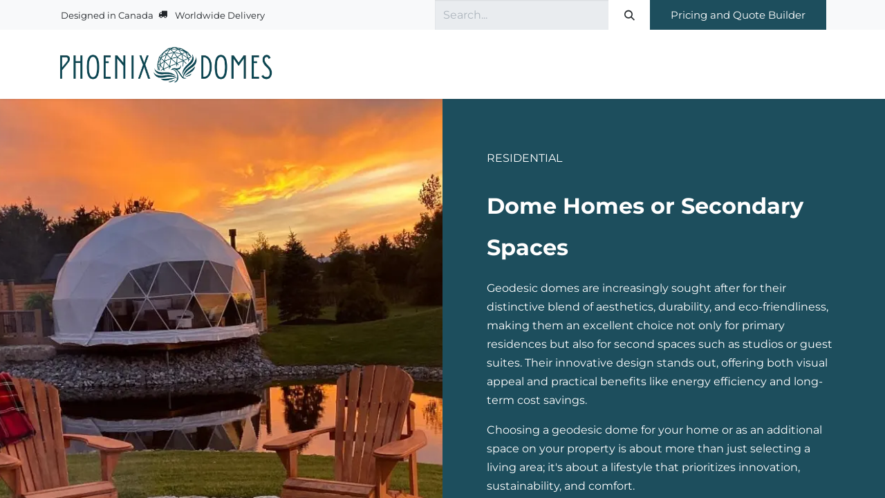

--- FILE ---
content_type: text/html; charset=utf-8
request_url: https://phoenixdomes.com/residential-domes
body_size: 20202
content:
<!DOCTYPE html>
<html lang="en-US" data-website-id="1" data-main-object="website.page(38,)" data-add2cart-redirect="2">
    <head>
        <meta charset="utf-8"/>
        <meta http-equiv="X-UA-Compatible" content="IE=edge"/>
        <meta name="viewport" content="width=device-width, initial-scale=1"/>
        <meta name="generator" content="Odoo"/>
        <meta name="description" content="Transform your living space with our residential domes, combining style and functionality to create a beautiful and practical home environment."/>
        <meta name="keywords" content="residential domes"/>
            
        <meta property="og:type" content="website"/>
        <meta property="og:title" content="Residential Domes | Phoenix Domes"/>
        <meta property="og:site_name" content="Phoenix Domes"/>
        <meta property="og:url" content="https://phoenixdomes.com/residential-domes"/>
        <meta property="og:image" content="https://store.phoenixdomes.com/web/image/8031-69bbfa1e/7mExteriorWhiteDomeReflection-phoenix-domes.jpg"/>
        <meta property="og:description" content="Transform your living space with our residential domes, combining style and functionality to create a beautiful and practical home environment."/>
            
        <meta name="twitter:card" content="summary_large_image"/>
        <meta name="twitter:title" content="Residential Domes | Phoenix Domes"/>
        <meta name="twitter:image" content="https://store.phoenixdomes.com/web/image/8031-69bbfa1e/7mExteriorWhiteDomeReflection-phoenix-domes.jpg"/>
        <meta name="twitter:description" content="Transform your living space with our residential domes, combining style and functionality to create a beautiful and practical home environment."/>
        
        <link rel="alternate" hreflang="en" href="https://phoenixdomes.com/residential-domes"/>
        <link rel="alternate" hreflang="fr" href="https://phoenixdomes.com/fr_CA/residential-domes"/>
        <link rel="alternate" hreflang="x-default" href="https://phoenixdomes.com/residential-domes"/>
        <link rel="canonical" href="https://phoenixdomes.com/residential-domes"/>
        
        
        <title> Residential Domes | Phoenix Domes </title>
        <link type="image/x-icon" rel="shortcut icon" href="/web/image/website/1/favicon?unique=9d5bcf0"/>
        <link rel="preload" href="/web/static/src/libs/fontawesome/fonts/fontawesome-webfont.woff2?v=4.7.0" as="font" crossorigin=""/>
        <link type="text/css" rel="stylesheet" href="/web/assets/1/bd325b5/web.assets_frontend.min.css"/>
        <script id="web.layout.odooscript" type="01f01da16c0608021a37d4ea-text/javascript">
            var odoo = {
                csrf_token: "43a7bfd1d20861af8c6bb2b7d9c1bb3dd81a0a17o1793620977",
                debug: "",
            };
        </script>
        <script type="01f01da16c0608021a37d4ea-text/javascript">
            odoo.__session_info__ = {"is_admin": false, "is_system": false, "is_website_user": true, "user_id": false, "is_frontend": true, "profile_session": null, "profile_collectors": null, "profile_params": null, "show_effect": true, "currencies": {"3": {"symbol": "$", "position": "before", "digits": [69, 2]}, "1": {"symbol": "$", "position": "before", "digits": [69, 2]}}, "bundle_params": {"lang": "en_US", "website_id": 1}, "translationURL": "/website/translations", "cache_hashes": {"translations": "4755d4d4086d4e719e2cf338380c4c09aa1cd708"}, "geoip_country_code": "US", "geoip_phone_code": 1, "lang_url_code": "en"};
            if (!/(^|;\s)tz=/.test(document.cookie)) {
                const userTZ = Intl.DateTimeFormat().resolvedOptions().timeZone;
                document.cookie = `tz=${userTZ}; path=/`;
            }
        </script>
        <script type="01f01da16c0608021a37d4ea-text/javascript" defer="defer" src="/web/assets/1/9ee6232/web.assets_frontend_minimal.min.js" onerror="__odooAssetError=1"></script>
        <script type="01f01da16c0608021a37d4ea-text/javascript" defer="defer" data-src="/web/assets/1/d62c4b2/web.assets_frontend_lazy.min.js" onerror="__odooAssetError=1"></script>
        
                    <script type="01f01da16c0608021a37d4ea-text/javascript">
            
                if (!window.odoo) {
                    window.odoo = {
                        csrf_token: "bc7f955982e340a16881bd9544025928aa2f2b23o1793552650",
                    };
                }
                odoo.__session_info__ = Object.assign(odoo.__session_info__ || {}, {
                    livechatData: {
                        isAvailable: false,
                        serverUrl: "https://phoenixdomes.com",
                        options: {},
                    },
                });
            
                    </script>
        <link rel="dns-prefetch" href="https://www.googletagmanager.com">
<script defer data-domain="phoenixdomes.com" data-api="/mulberry/ph-api/event" src="/mulberry/ph-js/script.js" type="01f01da16c0608021a37d4ea-text/javascript"></script>

    </head>
    <body>



        <div id="wrapwrap" class="   ">
                <header id="top" data-anchor="true" data-name="Header" class="   o_header_fixed o_hoverable_dropdown" style=" ">
                    
    <nav data-name="Navbar" aria-label="Main" class="navbar navbar-expand-lg navbar-light o_colored_level o_cc o_header_force_no_radius d-none d-lg-block p-0 shadow-sm rounded-0 ">
        

            <div id="o_main_nav">
                <div aria-label="Top" class="o_header_sales_three_top o_header_hide_on_scroll position-relative border-bottom z-index-1 o_border_contrast">
                    <div class="container d-flex justify-content-between gap-3 h-100">
                        <ul class="navbar-nav align-items-center gap-3 py-1">
                            
                            
        <li class="flex-basis-0 flex-grow-1 flex-shrink-0">
                <div data-name="Text" class="s_text_block d-flex flex-column flex-lg-row gap-1 gap-lg-4 align-items-lg-center mx-auto">
                    <small class="d-flex align-items-center">
                        &nbsp;Designed in Canada</small><small class="d-flex align-items-center"></small>
                    <small class="d-flex align-items-center">
                        <i class="fa fa-1x fa-fw fa-truck fa-stack me-1" contenteditable="false"></i>
                        Worldwide Delivery</small>
                </div>
        </li>
                        </ul>
                        <ul class="navbar-nav">
                            
        <li class="">
    <form method="get" class="o_searchbar_form o_wait_lazy_js s_searchbar_input h-100 z-index-0" action="/website/search" data-snippet="s_searchbar_input">
            <div role="search" class="input-group h-100">
        <input type="search" name="search" class="search-query form-control oe_search_box border-0 bg-light border-0 border-start rounded-0" placeholder="Search..." data-search-type="all" data-limit="5" data-display-image="true" data-display-description="true" data-display-extra-link="true" data-display-detail="true" data-order-by="name asc"/>
        <button type="submit" aria-label="Search" title="Search" class="btn oe_search_button rounded-0 bg-o-color-4">
            <i class="oi oi-search"></i>
        </button>
    </div>

            <input name="order" type="hidden" class="o_search_order_by" value="name asc"/>
            
    
        </form>
        </li>
                            
        <li class="">
            <div class="oe_structure oe_structure_solo d-flex h-100">
            <section class="oe_unremovable oe_unmovable s_text_block o_colored_level" data-snippet="s_text_block" data-name="Text" style="background-image: none;">
                    <div class="h-100 container-fluid h-100 h-100 h-100">
                        <a href="/quote-builder-form" class="oe_unremovable btn_cta w-100 d-flex align-items-center h-100 rounded-0 btn btn-custom bg-o-color-2 btn-lg d-flex align-items-center h-100 rounded-0" data-bs-original-title="" title="" style="border-width: 1px; border-style: solid;">Pricing and Quote Builder​​​​</a>
                    </div>
                </section></div>
        </li>
                        </ul>
                    </div>
                </div>
                <div aria-label="Bottom" class="container d-flex align-items-center py-2">
                    
    <a data-name="Navbar Logo" href="/" class="navbar-brand logo me-4">
            
            <span role="img" aria-label="Logo of Phoenix Domes" title="Phoenix Domes"><img src="/web/image/website/1/logo/Phoenix%20Domes?unique=9d5bcf0" class="img img-fluid" width="95" height="40" alt="Phoenix Domes" loading="lazy"/></span>
        </a>
    
                    <div class="ms-auto">
                        <ul class="navbar-nav justify-content-end align-items-center gap-2 w-100 o_header_separator">
                            
        
            <li class="position-relative divider d-none"></li> 
            <li class="o_wsale_my_cart d-none position-relative">
                <a href="/shop/cart" class="nav-link btn btn-sm d-flex flex-row-reverse align-items-center text-uppercase fw-bold">
                    <div class="d-contains">
                        <sup class="my_cart_quantity badge text-bg-primary top-0 d-block ms-2 d-none" data-order-id="">0</sup>
                    </div>
                    <span class=""><span class="fa fa-shopping-cart"></span>​</span>
                </a>
            </li>
        
        <li data-name="Language Selector" class="o_header_language_selector position-relative">
        
            <div class="js_language_selector  dropdown d-print-none">
                <button type="button" data-bs-toggle="dropdown" aria-haspopup="true" aria-expanded="true" class="btn border-0 dropdown-toggle nav-link btn-sm d-flex align-items-center fw-bold text-uppercase o_nav-link_secondary">
                    <span class="align-middle ms-1">English (US)</span>
                </button>
                <div role="menu" class="dropdown-menu dropdown-menu-end">
                        <a class="dropdown-item js_change_lang active" href="/residential-domes" data-url_code="en" title="English (US)">
                            <span class="ms-1">English (US)</span>
                        </a>
                        <a class="dropdown-item js_change_lang " href="/fr_CA/residential-domes" data-url_code="fr_CA" title=" Français (CA)">
                            <span class="ms-1"> Français (CA)</span>
                        </a>
                </div>
            </div>
        
        </li>
                            
            <li class="position-relative o_no_autohide_item">
                <a href="/web/login" class="nav-link btn-sm fw-bold text-uppercase o_nav-link_secondary">Sign in</a>
            </li>
                            
        
        
                        </ul>
                        
    <ul id="top_menu" role="menu" class="nav navbar-nav o_menu_loading justify-content-end">
        

                            
    <li role="presentation" class="nav-item">
        <a role="menuitem" href="/" class="nav-link ">
            <span>Home</span>
        </a>
    </li>
    <li class="nav-item dropdown ">
        <a data-bs-toggle="dropdown" href="#" class="nav-link dropdown-toggle   ">
            <span>About</span>
        </a>
        <ul role="menu" class="dropdown-menu ">
    <li role="presentation" class="">
        <a role="menuitem" href="/our-story" class="dropdown-item ">
            <span>Our Story</span>
        </a>
    </li>
    <li role="presentation" class="">
        <a role="menuitem" href="/the-team" class="dropdown-item ">
            <span>Phoenix Domes Team</span>
        </a>
    </li>
    <li role="presentation" class="">
        <a role="menuitem" href="/unique-structures" class="dropdown-item ">
            <span>Our Innovations</span>
        </a>
    </li>
    <li role="presentation" class="">
        <a role="menuitem" href="/our-community" class="dropdown-item ">
            <span>Our Community</span>
        </a>
    </li>
    <li role="presentation" class="">
        <a role="menuitem" href="/customer-map" class="dropdown-item ">
            <span>Customer Map</span>
        </a>
    </li>
    <li role="presentation" class="">
        <a role="menuitem" href="/why-phoenix-domes" class="dropdown-item ">
            <span>Why Phoenix Domes</span>
        </a>
    </li>
        </ul>
    </li>
    <li class="nav-item dropdown position-static">
        <a data-bs-toggle="dropdown" href="#" class="nav-link dropdown-toggle o_mega_menu_toggle  " data-bs-display="static">
            <span>Domes</span>
        </a>
        <div data-name="Mega Menu" class="dropdown-menu o_mega_menu o_no_parent_editor">
    































































































<section class="s_mega_menu_odoo_menu pt16 o_colored_level o_cc o_cc1" style="background-image: none;">
        <div class="container">
            <div class="row">
                <div class="col-md-6 col-lg pt16 o_colored_level pb16">
                    <h4 class="o_default_snippet_text text-uppercase h5 fw-bold mt-0"><font class="text-o-color-2">Our Domes</font></h4>
                    <div class="s_hr text-start pt4 pb16 text-o-color-3" data-name="Separator">
                        <hr class="w-100 mx-auto" style="border-top: 2px solid rgb(54, 144, 170);">
                    </div>
                    <nav class="nav flex-column">
                        <a href="/deluxe-4-season-dome-kits" class="nav-link px-0" data-name="Menu Item" data-bs-original-title="" title="" style="text-align: left;">4-Season Glamping Packages</a>
                        
                        <a href="/glass-domes" class="nav-link px-0" data-name="Menu Item" data-bs-original-title="" title="" style="text-align: left;">Glass Domes</a>
                        <a href="/glass-hybrid-domes" class="nav-link px-0" data-name="Menu Item" data-bs-original-title="" title="" style="text-align: left;">Hybrid Glass/PVC Dome Upgrade</a><a href="/hard-panel-domes" class="nav-link px-0" data-name="Menu Item" data-bs-original-title="" title="" style="text-align: left;">Hard Panel Domes</a>
                        <a href="/zomes" class="nav-link px-0" data-name="Menu Item" data-bs-original-title="" title="" style="text-align: left;">Zomes</a><a href="/clear-domes" class="nav-link px-0" data-name="Menu Item" data-bs-original-title="" title="" style="text-align: left;">Greenhouse Domes</a>
                        <a href="/custom-domes" class="nav-link px-0" data-name="Menu Item" data-bs-original-title="" title="" style="text-align: left;">Custom Domes</a><a href="/unique-structures" class="nav-link px-0" data-name="Menu Item" data-bs-original-title="" title="" style="text-align: left;">Unique Structures</a><a href="/specials" class="nav-link px-0" data-name="Menu Item" data-bs-original-title="" title="" style="text-align: left;">Specials</a><a href="/residential-dome-kits" class="nav-link px-0" data-name="Menu Item" data-bs-original-title="" title="" style="text-align: left;">Residential Dome Kit</a><a href="/aluminum-roof-kit" data-bs-original-title="" title="">Aluminum Roof Kit</a></nav>
                </div>
                <div class="col-md-6 col-lg pt16 pb24 o_colored_level">
                    <h4 class="o_default_snippet_text text-uppercase h5 fw-bold mt-0"><font class="text-o-color-2">Domes By Use</font></h4>
                    <div class="s_hr text-start pt4 pb16 text-o-color-1" data-name="Separator">
                        <hr class="w-100 mx-auto" style="border-top-width: 2px; border-top-style: solid;">
                    </div>
                    <nav class="nav flex-column">
                        <a href="/rental-domes" class="nav-link px-0" data-name="Menu Item" data-bs-original-title="" title="" style="text-align: left;">Short-term Rental Domes</a><a href="/residential-domes" class="nav-link px-0" data-name="Menu Item" data-bs-original-title="" title="" style="text-align: left;">Residential D​​omes</a>
                        <a href="/yoga-studio-domes" class="nav-link px-0" data-name="Menu Item" data-bs-original-title="" title="" style="text-align: left;">Yoga/Studio Domes</a>
                        <a href="/greenhouse-domes" class="nav-link px-0" data-name="Menu Item" data-bs-original-title="" title="" style="text-align: left;">Greenhouse Domes</a><a href="/patio-domes" class="nav-link px-0" data-name="Menu Item" data-bs-original-title="" title="" style="text-align: left;">Restaurant/Patio Domes</a><a href="/event-domes" class="nav-link px-0" data-name="Menu Item" data-bs-original-title="" title="" style="text-align: left;">Event Domes</a></nav>
                </div>
                <div class="col-md-6 col-lg pt16 pb24 o_colored_level">
                    <h4 class="o_default_snippet_text text-uppercase h5 fw-bold mt-0"><font class="text-o-color-2">Domes by Size</font></h4>
                    <div class="s_hr text-start pt4 pb16 text-o-color-2" data-name="Separator">
                        <hr class="w-100 mx-auto" style="border-top-width: 2px; border-top-style: solid;">
                    </div>
                    <nav class="nav flex-column">
                        <a href="/5m-domes" class="nav-link px-0" data-name="Menu Item" data-bs-original-title="" title="" style="text-align: left;">16ft / 5 metres / 210 sqft</a><a href="/6m-domes" class="nav-link px-0" data-name="Menu Item" data-bs-original-title="" title="" style="text-align: left;">20ft / 6 metres / 290 sqft</a><a href="/7m-domes" class="nav-link px-0" data-name="Menu Item" data-bs-original-title="" title="" style="text-align: left;">23ft / 7 metres / 400 sqft</a><a href="/8m-domes" class="nav-link px-0" data-name="Menu Item" data-bs-original-title="" title="" style="text-align: left;">26ft / 8 metres / 520 sqft</a><a href="/9m-domes" class="nav-link px-0" data-name="Menu Item" data-bs-original-title="" title="" style="text-align: left;">30ft / 9 metres / 690 sqft</a><a href="/10m-domes" class="nav-link px-0" data-name="Menu Item" data-bs-original-title="" title="" style="text-align: left;" aria-describedby="popover789366">33ft / 10 metres / 785 sqft</a>
                        
                        
                        
                        
                    </nav>
                </div>
                <div class="col-md-6 col-lg pt16 pb24 o_colored_level d-lg-block d-none o_snippet_mobile_invisible" data-invisible="1">
                    <h4 class="o_default_snippet_text text-uppercase h5 fw-bold mt-0"><font class="text-o-color-2">EXTRAS</font><br></h4>
                    <div class="s_hr text-start pt4 pb16 text-o-color-5" data-name="Separator">
                        <hr class="w-100 mx-auto" style="border-top-width: 2px; border-top-style: solid;">
                    </div>
                    <nav class="nav flex-column">
                        <a href="/gallery" class="nav-link px-0" data-name="Menu Item" data-bs-original-title="" title="" style="text-align: left;">Photo Galleries</a>
                        <a href="/360-dome-experience" class="nav-link px-0" data-name="Menu Item" data-bs-original-title="" title="" style="text-align: left;">360° Experience</a>
                        <a href="/3d-walkthrough" class="nav-link px-0" data-name="Menu Item" data-bs-original-title="" title="" style="text-align: left;">3D Walkthroughs</a>
                        <a class="nav-link px-0" data-name="Menu Item" data-bs-original-title="" title="" href="/customer-stories-testimonials" style="text-align: left;">Success Stories &amp; Reviews</a><a class="nav-link px-0" data-name="Menu Item" data-bs-original-title="" title="" href="/resource-downloads" style="text-align: left;">Installation &amp; Setup Guides</a><a class="nav-link px-0" data-name="Menu Item" data-bs-original-title="" title="" href="/affiliate-program" style="text-align: left;">Join Our Affiliate Program</a><a class="nav-link px-0" data-name="Menu Item" data-bs-original-title="" title="" href="/financing" style="text-align: left;">Financing Options</a>
                    </nav>
                </div><div class="col-md-6 col-lg pt16 pb24 o_colored_level d-lg-none o_snippet_desktop_invisible" data-invisible="1">
                    <h4 class="o_default_snippet_text text-uppercase h5 fw-bold mt-0"><font class="text-o-color-2">Media</font><br></h4>
                    <div class="s_hr text-start pt4 pb16 text-o-color-5" data-name="Separator">
                        <hr class="w-100 mx-auto" style="border-top-width: 2px; border-top-style: solid;">
                    </div>
                    <nav class="nav flex-column">
                        <a href="/gallery" class="nav-link px-0" data-name="Menu Item" data-bs-original-title="" title="" style="text-align: left;">Photo Galleries</a>
                        <a href="/360-dome-experience-mobile" class="nav-link px-0" data-name="Menu Item" data-bs-original-title="" title="" style="text-align: left;">360° Mobile Experience </a>
                        <a href="/3d-walkthrough" class="nav-link px-0" data-name="Menu Item" data-bs-original-title="" title="" style="text-align: left;">3D Walkthroughs</a>
                        <a class="nav-link px-0" data-name="Menu Item" data-bs-original-title="" title="" href="#" style="text-align: left;">Reviews &amp; Testimonials</a>
                    </nav>
                </div>
            </div>
        </div>
        
    </section></div>
    </li>
    <li class="nav-item dropdown ">
        <a data-bs-toggle="dropdown" href="#" class="nav-link dropdown-toggle   ">
            <span>Saunas, Tents and More</span>
        </a>
        <ul role="menu" class="dropdown-menu ">
    <li role="presentation" class="">
        <a role="menuitem" href="/glamping-tents" class="dropdown-item ">
            <span>Glamping Tents</span>
        </a>
    </li>
    <li role="presentation" class="">
        <a role="menuitem" href="/cedar-saunas" class="dropdown-item ">
            <span>Cedar Saunas</span>
        </a>
    </li>
    <li role="presentation" class="">
        <a role="menuitem" href="/cedar-hot-tubs" class="dropdown-item ">
            <span>Cedar Hot Tubs</span>
        </a>
    </li>
    <li role="presentation" class="">
        <a role="menuitem" href="/cedar-cold-plunges" class="dropdown-item ">
            <span>Cedar Cold Plunges</span>
        </a>
    </li>
    <li role="presentation" class="">
        <a role="menuitem" href="/cedar-outdoor-showers" class="dropdown-item ">
            <span>Cedar Outdoor Showers</span>
        </a>
    </li>
        </ul>
    </li>
    <li role="presentation" class="nav-item">
        <a role="menuitem" href="/shop" class="nav-link ">
            <span>Shop</span>
        </a>
    </li>
    <li role="presentation" class="nav-item">
        <a role="menuitem" href="/financing" class="nav-link ">
            <span>Financing Options</span>
        </a>
    </li>
    <li class="nav-item dropdown ">
        <a data-bs-toggle="dropdown" href="#" class="nav-link dropdown-toggle   ">
            <span>Dome Academy</span>
        </a>
        <ul role="menu" class="dropdown-menu ">
    <li role="presentation" class="">
        <a role="menuitem" href="/get-started" class="dropdown-item ">
            <span>Getting Started</span>
        </a>
    </li>
    <li role="presentation" class="">
        <a role="menuitem" href="/blog/dome-academy-3" class="dropdown-item ">
            <span>Education Series</span>
        </a>
    </li>
    <li role="presentation" class="">
        <a role="menuitem" href="/resource-downloads" class="dropdown-item ">
            <span>Resources &amp; Guides</span>
        </a>
    </li>
    <li role="presentation" class="">
        <a role="menuitem" href="/ordering-shipping-delivery-faq" class="dropdown-item ">
            <span>Ordering, Shipping &amp; Delivery FAQ</span>
        </a>
    </li>
    <li role="presentation" class="">
        <a role="menuitem" href="/customer-map" class="dropdown-item ">
            <span>Customer Map</span>
        </a>
    </li>
    <li role="presentation" class="">
        <a role="menuitem" href="/customer-stories-testimonials" class="dropdown-item ">
            <span>Success Stories &amp; Reviews</span>
        </a>
    </li>
    <li role="presentation" class="">
        <a role="menuitem" href="/blog/dome-academy-3/newsletter-archive-45" class="dropdown-item ">
            <span>Newsletter Archive</span>
        </a>
    </li>
        </ul>
    </li>
    <li role="presentation" class="nav-item">
        <a role="menuitem" href="/blog/dome-life-1" class="nav-link ">
            <span>Dome Life</span>
        </a>
    </li>
    <li role="presentation" class="nav-item">
        <a role="menuitem" href="/customer-map" class="nav-link ">
            <span>Customer Map</span>
        </a>
    </li>
    <li role="presentation" class="nav-item">
        <a role="menuitem" href="/general-info" class="nav-link ">
            <span>Book a Call</span>
        </a>
    </li>
                        
    </ul>
                    </div>
                </div>
            </div>
        
    </nav>
    <nav data-name="Navbar" aria-label="Mobile" class="navbar  navbar-light o_colored_level o_cc o_header_mobile d-block d-lg-none shadow-sm o_header_force_no_radius">
        

        <div id="o_main_nav" class="container flex-wrap justify-content-between">
            
    <a data-name="Navbar Logo" href="/" class="navbar-brand logo ">
            
            <span role="img" aria-label="Logo of Phoenix Domes" title="Phoenix Domes"><img src="/web/image/website/1/logo/Phoenix%20Domes?unique=9d5bcf0" class="img img-fluid" width="95" height="40" alt="Phoenix Domes" loading="lazy"/></span>
        </a>
    
            <ul class="o_header_mobile_buttons_wrap navbar-nav flex-row align-items-center gap-2 mb-0">
        
            <li class=" divider d-none"></li> 
            <li class="o_wsale_my_cart d-none ">
                <a href="/shop/cart" class="o_navlink_background_hover btn position-relative rounded-circle border-0 p-1 text-reset">
                    <div class="">
                        <i class="fa fa-shopping-cart fa-stack"></i>
                        <sup class="my_cart_quantity badge text-bg-primary position-absolute top-0 end-0 mt-n1 me-n1 rounded-pill d-none" data-order-id="">0</sup>
                    </div>
                </a>
            </li>
        
                <li class="">
                    <button class="nav-link btn me-auto p-2 o_not_editable" type="button" data-bs-toggle="offcanvas" data-bs-target="#top_menu_collapse_mobile" aria-controls="top_menu_collapse_mobile" aria-expanded="false" aria-label="Toggle navigation" fdprocessedid="irb8oj">
                        <span class="navbar-toggler-icon"></span>
                    </button>
                </li>
            </ul>
            <div id="top_menu_collapse_mobile" class="offcanvas offcanvas-end o_navbar_mobile">
                <div class="offcanvas-header justify-content-end o_not_editable">
                    <button type="button" class="nav-link btn-close" data-bs-dismiss="offcanvas" aria-label="Close"></button>
                </div>
                <div class="offcanvas-body d-flex flex-column justify-content-between h-100 w-100">
                    <ul class="navbar-nav">
                        
        <li class="">
    <form method="get" class="o_searchbar_form o_wait_lazy_js s_searchbar_input " action="/website/search" data-snippet="s_searchbar_input">
            <div role="search" class="input-group mb-3">
        <input type="search" name="search" class="search-query form-control oe_search_box border-0 bg-light rounded-start-pill text-bg-light ps-3" placeholder="Search..." data-search-type="all" data-limit="0" data-display-image="true" data-display-description="true" data-display-extra-link="true" data-display-detail="true" data-order-by="name asc"/>
        <button type="submit" aria-label="Search" title="Search" class="btn oe_search_button rounded-end-pill bg-o-color-3 pe-3">
            <i class="oi oi-search"></i>
        </button>
    </div>

            <input name="order" type="hidden" class="o_search_order_by" value="name asc"/>
            
    
        </form>
        </li>
                        
    <ul id="top_menu" role="menu" class="nav navbar-nav  text-center">
        

                            
    <li role="presentation" class="nav-item">
        <a role="menuitem" href="/" class="nav-link ">
            <span>Home</span>
        </a>
    </li>
    <li class="nav-item dropdown ">
        <a data-bs-toggle="dropdown" href="#" class="nav-link dropdown-toggle   ">
            <span>About</span>
        </a>
        <ul role="menu" class="dropdown-menu position-relative rounded-0 o_dropdown_without_offset text-center">
    <li role="presentation" class="">
        <a role="menuitem" href="/our-story" class="dropdown-item ">
            <span>Our Story</span>
        </a>
    </li>
    <li role="presentation" class="">
        <a role="menuitem" href="/the-team" class="dropdown-item ">
            <span>Phoenix Domes Team</span>
        </a>
    </li>
    <li role="presentation" class="">
        <a role="menuitem" href="/unique-structures" class="dropdown-item ">
            <span>Our Innovations</span>
        </a>
    </li>
    <li role="presentation" class="">
        <a role="menuitem" href="/our-community" class="dropdown-item ">
            <span>Our Community</span>
        </a>
    </li>
    <li role="presentation" class="">
        <a role="menuitem" href="/customer-map" class="dropdown-item ">
            <span>Customer Map</span>
        </a>
    </li>
    <li role="presentation" class="">
        <a role="menuitem" href="/why-phoenix-domes" class="dropdown-item ">
            <span>Why Phoenix Domes</span>
        </a>
    </li>
        </ul>
    </li>
    <li class="nav-item dropdown position-static">
        <a data-bs-toggle="dropdown" href="#" class="nav-link dropdown-toggle o_mega_menu_toggle  " data-bs-display="static">
            <span>Domes</span>
        </a>
        <div data-name="Mega Menu" class="dropdown-menu o_mega_menu o_no_parent_editor">
    































































































<section class="s_mega_menu_odoo_menu pt16 o_colored_level o_cc o_cc1" style="background-image: none;">
        <div class="container">
            <div class="row">
                <div class="col-md-6 col-lg pt16 o_colored_level pb16">
                    <h4 class="o_default_snippet_text text-uppercase h5 fw-bold mt-0"><font class="text-o-color-2">Our Domes</font></h4>
                    <div class="s_hr text-start pt4 pb16 text-o-color-3" data-name="Separator">
                        <hr class="w-100 mx-auto" style="border-top: 2px solid rgb(54, 144, 170);">
                    </div>
                    <nav class="nav flex-column">
                        <a href="/deluxe-4-season-dome-kits" class="nav-link px-0" data-name="Menu Item" data-bs-original-title="" title="" style="text-align: left;">4-Season Glamping Packages</a>
                        
                        <a href="/glass-domes" class="nav-link px-0" data-name="Menu Item" data-bs-original-title="" title="" style="text-align: left;">Glass Domes</a>
                        <a href="/glass-hybrid-domes" class="nav-link px-0" data-name="Menu Item" data-bs-original-title="" title="" style="text-align: left;">Hybrid Glass/PVC Dome Upgrade</a><a href="/hard-panel-domes" class="nav-link px-0" data-name="Menu Item" data-bs-original-title="" title="" style="text-align: left;">Hard Panel Domes</a>
                        <a href="/zomes" class="nav-link px-0" data-name="Menu Item" data-bs-original-title="" title="" style="text-align: left;">Zomes</a><a href="/clear-domes" class="nav-link px-0" data-name="Menu Item" data-bs-original-title="" title="" style="text-align: left;">Greenhouse Domes</a>
                        <a href="/custom-domes" class="nav-link px-0" data-name="Menu Item" data-bs-original-title="" title="" style="text-align: left;">Custom Domes</a><a href="/unique-structures" class="nav-link px-0" data-name="Menu Item" data-bs-original-title="" title="" style="text-align: left;">Unique Structures</a><a href="/specials" class="nav-link px-0" data-name="Menu Item" data-bs-original-title="" title="" style="text-align: left;">Specials</a><a href="/residential-dome-kits" class="nav-link px-0" data-name="Menu Item" data-bs-original-title="" title="" style="text-align: left;">Residential Dome Kit</a><a href="/aluminum-roof-kit" data-bs-original-title="" title="">Aluminum Roof Kit</a></nav>
                </div>
                <div class="col-md-6 col-lg pt16 pb24 o_colored_level">
                    <h4 class="o_default_snippet_text text-uppercase h5 fw-bold mt-0"><font class="text-o-color-2">Domes By Use</font></h4>
                    <div class="s_hr text-start pt4 pb16 text-o-color-1" data-name="Separator">
                        <hr class="w-100 mx-auto" style="border-top-width: 2px; border-top-style: solid;">
                    </div>
                    <nav class="nav flex-column">
                        <a href="/rental-domes" class="nav-link px-0" data-name="Menu Item" data-bs-original-title="" title="" style="text-align: left;">Short-term Rental Domes</a><a href="/residential-domes" class="nav-link px-0" data-name="Menu Item" data-bs-original-title="" title="" style="text-align: left;">Residential D​​omes</a>
                        <a href="/yoga-studio-domes" class="nav-link px-0" data-name="Menu Item" data-bs-original-title="" title="" style="text-align: left;">Yoga/Studio Domes</a>
                        <a href="/greenhouse-domes" class="nav-link px-0" data-name="Menu Item" data-bs-original-title="" title="" style="text-align: left;">Greenhouse Domes</a><a href="/patio-domes" class="nav-link px-0" data-name="Menu Item" data-bs-original-title="" title="" style="text-align: left;">Restaurant/Patio Domes</a><a href="/event-domes" class="nav-link px-0" data-name="Menu Item" data-bs-original-title="" title="" style="text-align: left;">Event Domes</a></nav>
                </div>
                <div class="col-md-6 col-lg pt16 pb24 o_colored_level">
                    <h4 class="o_default_snippet_text text-uppercase h5 fw-bold mt-0"><font class="text-o-color-2">Domes by Size</font></h4>
                    <div class="s_hr text-start pt4 pb16 text-o-color-2" data-name="Separator">
                        <hr class="w-100 mx-auto" style="border-top-width: 2px; border-top-style: solid;">
                    </div>
                    <nav class="nav flex-column">
                        <a href="/5m-domes" class="nav-link px-0" data-name="Menu Item" data-bs-original-title="" title="" style="text-align: left;">16ft / 5 metres / 210 sqft</a><a href="/6m-domes" class="nav-link px-0" data-name="Menu Item" data-bs-original-title="" title="" style="text-align: left;">20ft / 6 metres / 290 sqft</a><a href="/7m-domes" class="nav-link px-0" data-name="Menu Item" data-bs-original-title="" title="" style="text-align: left;">23ft / 7 metres / 400 sqft</a><a href="/8m-domes" class="nav-link px-0" data-name="Menu Item" data-bs-original-title="" title="" style="text-align: left;">26ft / 8 metres / 520 sqft</a><a href="/9m-domes" class="nav-link px-0" data-name="Menu Item" data-bs-original-title="" title="" style="text-align: left;">30ft / 9 metres / 690 sqft</a><a href="/10m-domes" class="nav-link px-0" data-name="Menu Item" data-bs-original-title="" title="" style="text-align: left;" aria-describedby="popover789366">33ft / 10 metres / 785 sqft</a>
                        
                        
                        
                        
                    </nav>
                </div>
                <div class="col-md-6 col-lg pt16 pb24 o_colored_level d-lg-block d-none o_snippet_mobile_invisible" data-invisible="1">
                    <h4 class="o_default_snippet_text text-uppercase h5 fw-bold mt-0"><font class="text-o-color-2">EXTRAS</font><br></h4>
                    <div class="s_hr text-start pt4 pb16 text-o-color-5" data-name="Separator">
                        <hr class="w-100 mx-auto" style="border-top-width: 2px; border-top-style: solid;">
                    </div>
                    <nav class="nav flex-column">
                        <a href="/gallery" class="nav-link px-0" data-name="Menu Item" data-bs-original-title="" title="" style="text-align: left;">Photo Galleries</a>
                        <a href="/360-dome-experience" class="nav-link px-0" data-name="Menu Item" data-bs-original-title="" title="" style="text-align: left;">360° Experience</a>
                        <a href="/3d-walkthrough" class="nav-link px-0" data-name="Menu Item" data-bs-original-title="" title="" style="text-align: left;">3D Walkthroughs</a>
                        <a class="nav-link px-0" data-name="Menu Item" data-bs-original-title="" title="" href="/customer-stories-testimonials" style="text-align: left;">Success Stories &amp; Reviews</a><a class="nav-link px-0" data-name="Menu Item" data-bs-original-title="" title="" href="/resource-downloads" style="text-align: left;">Installation &amp; Setup Guides</a><a class="nav-link px-0" data-name="Menu Item" data-bs-original-title="" title="" href="/affiliate-program" style="text-align: left;">Join Our Affiliate Program</a><a class="nav-link px-0" data-name="Menu Item" data-bs-original-title="" title="" href="/financing" style="text-align: left;">Financing Options</a>
                    </nav>
                </div><div class="col-md-6 col-lg pt16 pb24 o_colored_level d-lg-none o_snippet_desktop_invisible" data-invisible="1">
                    <h4 class="o_default_snippet_text text-uppercase h5 fw-bold mt-0"><font class="text-o-color-2">Media</font><br></h4>
                    <div class="s_hr text-start pt4 pb16 text-o-color-5" data-name="Separator">
                        <hr class="w-100 mx-auto" style="border-top-width: 2px; border-top-style: solid;">
                    </div>
                    <nav class="nav flex-column">
                        <a href="/gallery" class="nav-link px-0" data-name="Menu Item" data-bs-original-title="" title="" style="text-align: left;">Photo Galleries</a>
                        <a href="/360-dome-experience-mobile" class="nav-link px-0" data-name="Menu Item" data-bs-original-title="" title="" style="text-align: left;">360° Mobile Experience </a>
                        <a href="/3d-walkthrough" class="nav-link px-0" data-name="Menu Item" data-bs-original-title="" title="" style="text-align: left;">3D Walkthroughs</a>
                        <a class="nav-link px-0" data-name="Menu Item" data-bs-original-title="" title="" href="#" style="text-align: left;">Reviews &amp; Testimonials</a>
                    </nav>
                </div>
            </div>
        </div>
        
    </section></div>
    </li>
    <li class="nav-item dropdown ">
        <a data-bs-toggle="dropdown" href="#" class="nav-link dropdown-toggle   ">
            <span>Saunas, Tents and More</span>
        </a>
        <ul role="menu" class="dropdown-menu position-relative rounded-0 o_dropdown_without_offset text-center">
    <li role="presentation" class="">
        <a role="menuitem" href="/glamping-tents" class="dropdown-item ">
            <span>Glamping Tents</span>
        </a>
    </li>
    <li role="presentation" class="">
        <a role="menuitem" href="/cedar-saunas" class="dropdown-item ">
            <span>Cedar Saunas</span>
        </a>
    </li>
    <li role="presentation" class="">
        <a role="menuitem" href="/cedar-hot-tubs" class="dropdown-item ">
            <span>Cedar Hot Tubs</span>
        </a>
    </li>
    <li role="presentation" class="">
        <a role="menuitem" href="/cedar-cold-plunges" class="dropdown-item ">
            <span>Cedar Cold Plunges</span>
        </a>
    </li>
    <li role="presentation" class="">
        <a role="menuitem" href="/cedar-outdoor-showers" class="dropdown-item ">
            <span>Cedar Outdoor Showers</span>
        </a>
    </li>
        </ul>
    </li>
    <li role="presentation" class="nav-item">
        <a role="menuitem" href="/shop" class="nav-link ">
            <span>Shop</span>
        </a>
    </li>
    <li role="presentation" class="nav-item">
        <a role="menuitem" href="/financing" class="nav-link ">
            <span>Financing Options</span>
        </a>
    </li>
    <li class="nav-item dropdown ">
        <a data-bs-toggle="dropdown" href="#" class="nav-link dropdown-toggle   ">
            <span>Dome Academy</span>
        </a>
        <ul role="menu" class="dropdown-menu position-relative rounded-0 o_dropdown_without_offset text-center">
    <li role="presentation" class="">
        <a role="menuitem" href="/get-started" class="dropdown-item ">
            <span>Getting Started</span>
        </a>
    </li>
    <li role="presentation" class="">
        <a role="menuitem" href="/blog/dome-academy-3" class="dropdown-item ">
            <span>Education Series</span>
        </a>
    </li>
    <li role="presentation" class="">
        <a role="menuitem" href="/resource-downloads" class="dropdown-item ">
            <span>Resources &amp; Guides</span>
        </a>
    </li>
    <li role="presentation" class="">
        <a role="menuitem" href="/ordering-shipping-delivery-faq" class="dropdown-item ">
            <span>Ordering, Shipping &amp; Delivery FAQ</span>
        </a>
    </li>
    <li role="presentation" class="">
        <a role="menuitem" href="/customer-map" class="dropdown-item ">
            <span>Customer Map</span>
        </a>
    </li>
    <li role="presentation" class="">
        <a role="menuitem" href="/customer-stories-testimonials" class="dropdown-item ">
            <span>Success Stories &amp; Reviews</span>
        </a>
    </li>
    <li role="presentation" class="">
        <a role="menuitem" href="/blog/dome-academy-3/newsletter-archive-45" class="dropdown-item ">
            <span>Newsletter Archive</span>
        </a>
    </li>
        </ul>
    </li>
    <li role="presentation" class="nav-item">
        <a role="menuitem" href="/blog/dome-life-1" class="nav-link ">
            <span>Dome Life</span>
        </a>
    </li>
    <li role="presentation" class="nav-item">
        <a role="menuitem" href="/customer-map" class="nav-link ">
            <span>Customer Map</span>
        </a>
    </li>
    <li role="presentation" class="nav-item">
        <a role="menuitem" href="/general-info" class="nav-link ">
            <span>Book a Call</span>
        </a>
    </li>
                        
    </ul>
                        
        <li class="">
                <div data-name="Text" class="s_text_block d-flex flex-column flex-lg-row gap-1 gap-lg-4 align-items-lg-center align-items-center mt-2 border-top pt-2 text-center o_border_contrast">
                    <small class="d-flex align-items-center">
                        &nbsp;Designed in Canada</small><small class="d-flex align-items-center"></small>
                    <small class="d-flex align-items-center">
                        <i class="fa fa-1x fa-fw fa-truck fa-stack me-1" contenteditable="false"></i>
                        Worldwide Delivery</small>
                </div>
        </li>
                        
                    </ul>
                    <ul class="navbar-nav gap-2 mt-3 w-100">
                        
            <li class=" o_no_autohide_item">
                <a href="/web/login" class="btn btn-outline-secondary w-100">Sign in</a>
            </li>
                        
        
        
                        
        <li data-name="Language Selector" class="o_header_language_selector ">
        
            <div class="js_language_selector dropup dropdown d-print-none">
                <button type="button" data-bs-toggle="dropdown" aria-haspopup="true" aria-expanded="true" class="btn border-0 dropdown-toggle btn-outline-secondary d-flex align-items-center w-100 px-2">
                    <span class="align-middle me-auto small">English (US)</span>
                </button>
                <div role="menu" class="dropdown-menu w-100">
                        <a class="dropdown-item js_change_lang active" href="/residential-domes" data-url_code="en" title="English (US)">
                            <span class="me-auto small">English (US)</span>
                        </a>
                        <a class="dropdown-item js_change_lang " href="/fr_CA/residential-domes" data-url_code="fr_CA" title=" Français (CA)">
                            <span class="me-auto small"> Français (CA)</span>
                        </a>
                </div>
            </div>
        
        </li>
                        
        <li class="">
            <div class="oe_structure oe_structure_solo ">
            <section class="oe_unremovable oe_unmovable s_text_block o_colored_level" data-snippet="s_text_block" data-name="Text" style="background-image: none;">
                    <div class="h-100 container-fluid h-100 h-100">
                        <a href="/quote-builder-form" class="oe_unremovable btn_cta w-100 d-flex align-items-center h-100 rounded-0 btn btn-custom bg-o-color-2 btn-lg w-100" data-bs-original-title="" title="" style="border-width: 1px; border-style: solid;">Pricing and Quote Builder​​​​</a>
                    </div>
                </section></div>
        </li>
                    </ul>
                </div>
            </div>
        </div>
    
    </nav>
    
        </header>
                <main>
                    
        <div id="wrap" class="oe_structure oe_empty"><section class="s_color_blocks_2 o_colored_level s_custom_snippet" data-snippet="s_color_blocks_2" style="background-image: none;" data-name="01. Header">
        <div class="container-fluid">
            <div class="row">
                <div class="col-lg-6 p-0 o_colored_level" style="background-image: none;">
            <img src="/web/image/10479-3f26343f/7mExteriorWhiteDomeFirepit-2-Phoenix-Domes.webp" alt="Dome Homes or Secondary Spaces" class="w-100 h-100 img img-fluid o_we_custom_image o_we_image_cropped" style="object-fit: cover;" data-mimetype="image/webp" data-original-id="4498" data-original-src="/web/image/4498-56a86c9d/7mExteriorWhiteDomeFirepit-2-Phoenix-Domes.jpg" data-mimetype-before-conversion="image/jpeg" data-y="281.6236052072264" data-width="1125" data-height="947.1639213602551" data-scale-x="1" data-scale-y="1" data-aspect-ratio="0/0" loading="lazy" title="Dome Homes or Secondary Spaces" data-resize-width="962"/>
        </div><div class="col-lg-6 o_cc o_cc3 text-center o_colored_level pt48 pb56" style="background-image: none; text-align: right;">
                    
    <h2 style="text-align: left;"><span class="base-fs">RESIDENTIAL</span><br/></h2><h1 style="text-align: left;"><span class="h2-fs"><strong>Dome Homes or Secondary Spaces</strong></span><br/></h1>
    <p style="text-align: left;">Geodesic domes are increasingly sought after for their distinctive blend of aesthetics, durability, and eco-friendliness, making them an excellent choice not only for primary residences but also for second spaces such as studios or guest suites. Their innovative design stands out, offering both visual appeal and practical benefits like energy efficiency and long-term cost savings.</p><p style="text-align: left;">Choosing a geodesic dome for your home or as an additional space on your property is about more than just selecting a living area; it's about a lifestyle that prioritizes innovation, sustainability, and comfort.</p><p style="text-align: left;">Whether you're looking to create a unique main dwelling or an exceptional secondary space, a geodesic dome can elevate your property's value and appeal, setting a new standard in modern, eco-conscious living.</p><h2 class="o_default_snippet_text" style="text-align: left;">&nbsp;<a href="/quote-builder-form" class="btn btn-secondary" data-bs-original-title="" title=""><strong>Dome Quote Builder</strong></a></h2></div>
                
    </div>
        </div>
    </section><section class="s_text_block pt40 pb40 o_colored_level o_snippet_mobile_invisible s_custom_snippet d-none d-lg-block o_cc o_cc1" data-snippet="s_text_block" data-name="02. Features &amp;amp; 360" style="background-image: none;" data-invisible="1">
        <div class="s_allow_columns container"><div class="row"><div class="col-lg-6 o_colored_level">
            <p class="o_default_snippet_text"><br/></p><h5 class="o_default_snippet_text">KEY FEATURES</h5><h3 class="o_default_snippet_text"><font class="text-o-color-2"><strong><span class="h5-fs"><strong>Phoenix Dome:</strong></span></strong></font></h3><ul><li><strong>Durable Design</strong>: Engineered to endure Canadian climates, the dome effectively handles heavy snow and strong winds.</li><li><strong>Great Ventilation</strong>: Features zip-off panorama windows for excellent airflow and panoramic views.</li><li><strong>Customizable</strong>: Offers options like wood stoves, extra windows, and awnings to tailor the dome to your specific needs.</li><li><strong>Easy to Assemble</strong>: Includes easy-to-follow instructions for a quick and straightforward setup.</li><li><strong>Versatile Use</strong>: Perfect for personal retreats, creative studios, or unique glamping experiences.</li><li><strong><strong>Low Maintenance</strong>: </strong>Designed with materials that require minimal upkeep, ensuring long-lasting use without constant care.</li></ul></div><div class="col-lg-6 o_colored_level">
            <h5 style="text-align: center;"><span class="base-fs"><strong><font class="text-o-color-2"><span class="h5-fs">Secondary Space Dome Tour</span></font></strong></span><br/></h5><div data-oe-expression="//www.youtube.com/embed/zY6fEAoCEGc?rel=0&amp;autoplay=0" class="media_iframe_video">
                <div class="css_editable_mode_display"></div>
                <div class="media_iframe_video_size"></div>
                <iframe frameborder="0" allowfullscreen="allowfullscreen" src="//www.youtube.com/embed/zY6fEAoCEGc?rel=0&amp;autoplay=0"></iframe>
            </div><p style="text-align: center;"><br/></p></div></div></div>
    </section><section class="s_color_blocks_2 o_colored_level pt88 parallax s_parallax_is_fixed s_parallax_no_overflow_hidden pb104 s_custom_snippet" data-snippet="s_color_blocks_2" style="background-image: none;" data-scroll-background-ratio="1" data-name="Custom Download CTA RIGHT"><span class="s_parallax_bg oe_img_bg o_bg_img_center" style="background-image: url(&#34;/web/image/7793-21566aa6/5mInterior-11-Phoenix-Domes.webp&#34;);" data-mimetype="image/webp" data-original-id="4377" data-original-src="/web/image/4377-0303bf19/5mInterior-11-Phoenix-Domes.jpg" data-mimetype-before-conversion="image/jpeg" data-resize-width="1500" data-gl-filter="blur"></span>
        <div class="container">
            <div class="row o_grid_mode" data-row-count="7">
                
                
    <div class="text-center o_colored_level o_animate o_anim_slide_in o_visible o_cc o_cc4 o_grid_item g-col-lg-6 g-height-7 col-lg-6 o_anim_from_right" style="background-image: none; z-index: 1; --grid-item-padding-y: 48px; --grid-item-padding-x: 57px; grid-area: 1 / 1 / 8 / 7;" data-oe-shape-data="{&#34;shape&#34;:&#34;web_editor/Wavy/03&#34;,&#34;flip&#34;:[],&#34;showOnMobile&#34;:false}"><div class="o_we_shape o_web_editor_Wavy_03"></div>
                    
    <h5 class="o_default_snippet_text"><span class="fa fa-book fa-2x"></span><br/></h5><h5 class="o_default_snippet_text">STEP-BY-STEP GUIDE</h5><h6 class="o_default_snippet_text"><strong><span class="h2-fs">To Your&nbsp;Dream Dome</span></strong><span class="h1-fs"><strong><br/></strong></span><br/><a href="#dream-dome-guide" class="btn btn-custom text-white" data-bs-original-title="" title="" style="border-width: 1px; border-style: solid; border-color: rgb(255, 255, 255);"><span class="fa fa-download"></span>&nbsp;DOWNLOAD FREE</a>
                </h6></div></div>
        </div>
    </section><section class="s_text_block o_colored_level o_cc o_cc2 pb16 pt24" data-snippet="s_text_block" data-name="Text" style="background-image: none;">
        <div class="s_allow_columns container">
            <h2 class="o_default_snippet_text" style="text-align: center;"><font class="text-o-color-2">Geodesic Residential Domes FAQ</font></h2>
        </div>
    </section><section class="s_faq_collapse o_cc o_cc2 pb64 o_colored_level pt0 s_faq_collapse_boxed s_custom_snippet" data-snippet="s_faq_collapse" style="background-image: none;" data-name="FAQ">
        <div class="container">
            <div id="myCollapse" class="accordion" role="tablist">
                <div class="card bg-white" data-name="Item">
                    <a href="#" role="tab" data-bs-toggle="collapse" aria-expanded="false" class="card-header o_default_snippet_text collapsed" data-bs-target="#myCollapseTab752485_1" aria-controls="myCollapseTab752485_1">What sizes are available for residential domes?</a>
                    <div data-bs-parent="#myCollapse" role="tabpanel" id="myCollapseTab752485_1" class="collapse">
                        <div class="card-body">
                            <p class="card-text o_default_snippet_text">Phoenix Domes offers a range of sizes for residential use, from small domes suitable for art studios or meditation spaces to larger domes designed for full-time living. Sizes typically range from 16ft / 5m to 33ft / 10m in diameter.​<br/></p><p><br/></p></div>
                    </div>
                </div><div class="card bg-white" data-name="Item">
                    <a href="#" role="tab" data-bs-toggle="collapse" aria-expanded="false" class="card-header o_default_snippet_text collapsed" data-bs-target="#myCollapseTab1717817298974" aria-controls="myCollapseTab1717817298974">How long does it take to set up a residential dome?</a>
                    <div data-bs-parent="#myCollapse" role="tabpanel" id="myCollapseTab1717817298974" class="collapse">
                        <div class="card-body">
                            <p class="card-text o_default_snippet_text">The setup time can vary depending on the size of the dome and the complexity of the setup. Most residential domes can be assembled within a few days with a small team. Detailed instructions and support are provided to ensure a smooth assembly process.<br/></p><p><br/></p></div>
                    </div>
                </div><div class="card bg-white" data-name="Item">
                    <a href="#" role="tab" data-bs-toggle="collapse" aria-expanded="false" class="card-header o_default_snippet_text collapsed" data-bs-target="#myCollapseTab1717817320435" aria-controls="myCollapseTab1717817320435">Are the domes insulated for year-round use?</a>
                    <div data-bs-parent="#myCollapse" role="tabpanel" id="myCollapseTab1717817320435" class="collapse">
                        <div class="card-body">
                            <p class="card-text o_default_snippet_text">Yes, Phoenix Domes are designed with double-layer insulation, including a reflective bubble liner and an interior fabric liner, to provide comfort in all seasons. Additional insulation options are available for extreme climates.<br/></p><p><br/></p></div>
                    </div>
                </div><div class="card bg-white" data-name="Item">
                    <a href="#" role="tab" data-bs-toggle="collapse" aria-expanded="false" class="card-header o_default_snippet_text collapsed" data-bs-target="#myCollapseTab1717817343184" aria-controls="myCollapseTab1717817343184">Can I customize my residential dome?</a>
                    <div data-bs-parent="#myCollapse" role="tabpanel" id="myCollapseTab1717817343184" class="collapse">
                        <div class="card-body">
                            <p class="card-text o_default_snippet_text">Absolutely! Phoenix Domes offers a variety of customization options, including additional windows, doors, awnings, and interior layouts. You can also choose from various finishes and accessories to personalize your space.<br/></p><p><br/></p></div>
                    </div>
                </div><div class="card bg-white" data-name="Item">
                    <a href="#" role="tab" data-bs-toggle="collapse" aria-expanded="false" class="card-header o_default_snippet_text collapsed" data-bs-target="#myCollapseTab1717817362092" aria-controls="myCollapseTab1717817362092">What kind of foundation is needed for a residential dome?</a>
                    <div data-bs-parent="#myCollapse" role="tabpanel" id="myCollapseTab1717817362092" class="collapse">
                        <div class="card-body">
                            <p class="card-text o_default_snippet_text">A solid, level foundation is crucial for the stability of your dome. Phoenix Domes provides exact-fit wooden platform plans and can also advise on other foundation options like concrete slabs or gravel bases.<br/></p><p><br/></p></div>
                    </div>
                </div><div class="card bg-white" data-name="Item">
                    <a href="#" role="tab" data-bs-toggle="collapse" aria-expanded="false" class="card-header o_default_snippet_text collapsed" data-bs-target="#myCollapseTab1717817385599" aria-controls="myCollapseTab1717817385599">How durable are the domes in extreme weather conditions?</a>
                    <div data-bs-parent="#myCollapse" role="tabpanel" id="myCollapseTab1717817385599" class="collapse">
                        <div class="card-body">
                            <p class="card-text o_default_snippet_text">Phoenix Domes are engineered to withstand extreme weather conditions, including heavy snow loads and high winds. They are built with high-quality materials and designed to endure the toughest climates.<br/></p><p><br/></p></div>
                    </div>
                </div><div class="card bg-white" data-name="Item">
                    <a href="#" role="tab" data-bs-toggle="collapse" aria-expanded="false" class="card-header o_default_snippet_text collapsed" data-bs-target="#myCollapseTab1717817407879" aria-controls="myCollapseTab1717817407879">What is the lifespan of a residential dome?</a>
                    <div data-bs-parent="#myCollapse" role="tabpanel" id="myCollapseTab1717817407879" class="collapse">
                        <div class="card-body">
                            <p class="card-text o_default_snippet_text">With proper maintenance, the cover of a Phoenix Dome can last at least 10 years, and the frame can last indefinitely. Regular cleaning and occasional maintenance will help ensure the longevity of your dome.<br/></p><p><br/></p></div>
                    </div>
                </div><div class="card bg-white" data-name="Item">
                    <a href="#" role="tab" data-bs-toggle="collapse" aria-expanded="false" class="card-header o_default_snippet_text collapsed" data-bs-target="#myCollapseTab1717817436497" aria-controls="myCollapseTab1717817436497">Can I install utilities in my dome?</a>
                    <div data-bs-parent="#myCollapse" role="tabpanel" id="myCollapseTab1717817436497" class="collapse">
                        <div class="card-body">
                            <p class="card-text o_default_snippet_text">Yes, residential domes can be outfitted with utilities such as plumbing, electrical wiring, and heating. Phoenix Domes offers chimney and pipe flashing kits and can provide guidance on integrating these systems into your dome.<br/></p><p><br/></p></div>
                    </div>
                </div><div class="card bg-white" data-name="Item">
                    <a href="#" role="tab" data-bs-toggle="collapse" aria-expanded="false" class="card-header o_default_snippet_text collapsed" data-bs-target="#myCollapseTab1717817452303" aria-controls="myCollapseTab1717817452303">Do I need a permit to install a residential dome?</a>
                    <div data-bs-parent="#myCollapse" role="tabpanel" id="myCollapseTab1717817452303" class="collapse">
                        <div class="card-body">
                            <p class="card-text o_default_snippet_text">Permit requirements vary by location. It's important to check with your local building authorities to determine if you need a permit for your dome. Phoenix Domes provides engineer-stamped structural reports to assist with the permitting process.<br/></p><p><br/></p></div>
                    </div>
                </div><div class="card bg-white" data-name="Item">
                    <a href="#" role="tab" data-bs-toggle="collapse" aria-expanded="false" class="card-header o_default_snippet_text collapsed" data-bs-target="#myCollapseTab1717817472292" aria-controls="myCollapseTab1717817472292">How do I maintain my residential dome?</a>
                    <div data-bs-parent="#myCollapse" role="tabpanel" id="myCollapseTab1717817472292" class="collapse">
                        <div class="card-body">
                            <p class="card-text o_default_snippet_text">Maintenance is straightforward and involves regular cleaning of the cover and interior, checking for any wear and tear, and making minor repairs as needed. Phoenix Domes provides a patch kit and offers replacement covers and parts as required.<br/></p><p><br/></p></div>
                    </div>
                </div>
                
                
            </div>
        </div>
    </section><div class="s_popup o_snippet_invisible s_custom_snippet d-none" data-vcss="001" data-snippet="s_popup" id="sPopup1719650503898" data-name="Dream Dome Popup" data-invisible="1">
        <div class="modal fade s_popup_middle modal_shown" style="background-color: var(--black-50) !important; display: none;" data-show-after="5000" data-display="onClick" data-consents-duration="7" data-bs-focus="false" data-bs-backdrop="false" tabindex="-1" id="dream-dome-guide" aria-hidden="true">
            <div class="modal-dialog d-flex">
                <div class="modal-content oe_structure">
                    <div class="s_popup_close js_close_popup o_we_no_overlay o_not_editable o_default_snippet_text" aria-label="Close">×</div>
                    <section class="s_banner o_colored_level o_cc o_cc5 pt40 pb56" data-snippet="s_banner" style="position: relative; background-image: none;" data-oe-shape-data="{&#34;shape&#34;:&#34;web_editor/Wavy/03&#34;,&#34;flip&#34;:[],&#34;showOnMobile&#34;:false}" data-name="Banner"><div class="o_we_shape o_web_editor_Wavy_03"></div>
                        <div class="container">
                            <div class="row s_nb_column_fixed">
                                <div class="col-lg-10 offset-lg-1 text-center o_cc o_cc1 jumbotron o_colored_level pt8 pb24">
                                    <h5><img src="/web/image/8922-f2fc4780/phoneix-domes-dream-dome-download.webp" alt="" class="img img-fluid o_we_custom_image" data-mimetype="image/webp" data-original-id="8921" data-original-src="/web/image/8921-3d55a4eb/phoneix-domes-dream-dome-download.jpg" data-mimetype-before-conversion="image/jpeg" data-resize-width="690" loading="lazy"/></h5><p class="o_default_snippet_text o_small"><strong><strong><font class="text-o-color-2"><strong><strong><font class="text-o-color-2"><span style="font-weight: normal;" class="h5-fs">Get Our Step-by-Step Guide to</span><span style="font-weight: normal;">&nbsp;</span></font><br/><span class="h4-fs"><font class="text-o-color-2"><span class="h2-fs">Your Dream Dome</span></font></span></strong></strong></font></strong></strong></p><p class="o_default_snippet_text"><strong><strong><span style="font-weight: normal;" class="base-fs">Discover everything involved in planning your dream dome. Our free guide provides step-by-step insights into the entire process, from initial planning to final setup.</span></strong></strong></p><p class="o_default_snippet_text o_small"><strong><strong><font class="text-o-color-2">Enter your email and we'll send it directly to your inbox.</font></strong></strong><br/></p><section class="s_embed_code text-center pb8 pt8" data-snippet="s_embed_code" data-name="Embed Code"><template class="s_embed_code_saved"><div id="mc_embed_shell">
  <div id="mc_embed_signup">
    <form action="https://phoenixdomes.us4.list-manage.com/subscribe/post?u=a7a436b268ad92021da38fde9&amp;id=ecc3b00efe&amp;f_id=00d389e8f0" method="post" id="mc-embedded-subscribe-form" name="mc-embedded-subscribe-form" class="validate" target="_blank" novalidate="">
      <div id="mc_embed_signup_scroll">
        <div class="mc-field-group">
          <label for="mce-EMAIL" class="visually-hidden">Email Address <span class="asterisk">*</span></label>
          <input type="email" name="EMAIL" class="required email" id="mce-EMAIL" required="" value="" placeholder="Email Address *"/>
          <input type="submit" name="subscribe" id="mc-embedded-subscribe" class="button" value="Get My Guide"/>
        </div>
        <div hidden=""><input type="hidden" name="tags" value="7249607"/></div>
        <div id="mce-responses" class="clear">
          <div class="response" id="mce-error-response" style="display: none;"></div>
          <div class="response" id="mce-success-response" style="display: none;"></div>
        </div>
        <div aria-hidden="true" style="position: absolute; left: -5000px;"><input type="text" name="b_a7a436b268ad92021da38fde9_ecc3b00efe" tabindex="-1" value=""/></div>
      </div>
    </form>
  </div>
</div>

<style>
#mc_embed_shell {
  max-width: 600px;
  font: 14px Helvetica, Arial, sans-serif;
}

#mc_embed_signup {
  max-width: 600px;
}

.mc-field-group {
  display: flex;
  flex-wrap: nowrap;
  overflow: hidden;
  border-radius: 8px;
}

#mce-EMAIL {
  flex: 1;
  min-width: 200px;
  padding: 0.65rem 1rem;
  border: 1px solid #ccc;
  border-right: none;
  border-radius: 8px 0 0 8px;
}

#mc-embedded-subscribe {
  background-color: #1d4e5d;
  color: #fff;
  border: none;
  padding: 0.65rem 1rem;
  cursor: pointer;
  transition: background-color 0.3s ease;
  border-radius: 0 8px 8px 0;
  white-space: nowrap;
}

#mc-embedded-subscribe:hover {
  background-color: #3690aa;
}

.visually-hidden {
  position: absolute;
  width: 1px;
  height: 1px;
  margin: -1px;
  padding: 0;
  overflow: hidden;
  clip: rect(0, 0, 0, 0);
  white-space: nowrap;
  border: 0;
}

@media (max-width: 480px) {
  .mc-field-group {
    flex-direction: column;
  }
  
  #mce-EMAIL {
    border-right: 1px solid #ccc;
    border-bottom: none;
    border-radius: 8px 8px 0 0;
  }

  #mc-embedded-subscribe {
    border-radius: 0 0 8px 8px;
  }

  #mce-EMAIL, #mc-embedded-subscribe {
    width: 100%;
  }
}
</style>

<script type="832498837dcfc6ad76ebb6b5-text/javascript" src="//s3.amazonaws.com/downloads.mailchimp.com/js/mc-validate.js"></script>
<script type="832498837dcfc6ad76ebb6b5-text/javascript">
(function($) {
  window.fnames = new Array();
  window.ftypes = new Array();
  fnames[0]='EMAIL';ftypes[0]='email';fnames[1]='FNAME';ftypes[1]='text';fnames[2]='LNAME';ftypes[2]='text';fnames[3]='ADDRESS';ftypes[3]='address';fnames[4]='PHONE';ftypes[4]='phone';fnames[5]='BIRTHDAY';ftypes[5]='birthday';fnames[6]='MMERGE6';ftypes[6]='text';fnames[7]='MMERGE7';ftypes[7]='text';fnames[8]='MMERGE8';ftypes[8]='text';
}(jQuery));
var $mcj = jQuery.noConflict(true);
</script></template>
        <div class="s_embed_code_embedded container o_not_editable"><div id="mc_embed_shell">
  <div id="mc_embed_signup">
    <form action="https://phoenixdomes.us4.list-manage.com/subscribe/post?u=a7a436b268ad92021da38fde9&amp;id=ecc3b00efe&amp;f_id=00d389e8f0" method="post" id="mc-embedded-subscribe-form" name="mc-embedded-subscribe-form" class="validate" target="_blank" novalidate="">
      <div id="mc_embed_signup_scroll">
        <div class="mc-field-group">
          <label for="mce-EMAIL" class="visually-hidden">Email Address <span class="asterisk">*</span></label>
          <input type="email" name="EMAIL" class="required email" id="mce-EMAIL" required="" value="" placeholder="Email Address *"/>
          <input type="submit" name="subscribe" id="mc-embedded-subscribe" class="button" value="Get My Guide"/>
        </div>
        <div hidden=""><input type="hidden" name="tags" value="7249607"/></div>
        <div id="mce-responses" class="clear">
          <div class="response" id="mce-error-response" style="display: none;"></div>
          <div class="response" id="mce-success-response" style="display: none;"></div>
        </div>
        <div aria-hidden="true" style="position: absolute; left: -5000px;"><input type="text" name="b_a7a436b268ad92021da38fde9_ecc3b00efe" tabindex="-1" value=""/></div>
      </div>
    </form>
  </div>
</div><style>
#mc_embed_shell {
  max-width: 600px;
  font: 14px Helvetica, Arial, sans-serif;
}

#mc_embed_signup {
  max-width: 600px;
}

.mc-field-group {
  display: flex;
  flex-wrap: nowrap;
  overflow: hidden;
  border-radius: 8px;
}

#mce-EMAIL {
  flex: 1;
  min-width: 200px;
  padding: 0.65rem 1rem;
  border: 1px solid #ccc;
  border-right: none;
  border-radius: 8px 0 0 8px;
}

#mc-embedded-subscribe {
  background-color: #1d4e5d;
  color: #fff;
  border: none;
  padding: 0.65rem 1rem;
  cursor: pointer;
  transition: background-color 0.3s ease;
  border-radius: 0 8px 8px 0;
  white-space: nowrap;
}

#mc-embedded-subscribe:hover {
  background-color: #3690aa;
}

.visually-hidden {
  position: absolute;
  width: 1px;
  height: 1px;
  margin: -1px;
  padding: 0;
  overflow: hidden;
  clip: rect(0, 0, 0, 0);
  white-space: nowrap;
  border: 0;
}

@media (max-width: 480px) {
  .mc-field-group {
    flex-direction: column;
  }
  
  #mce-EMAIL {
    border-right: 1px solid #ccc;
    border-bottom: none;
    border-radius: 8px 8px 0 0;
  }

  #mc-embedded-subscribe {
    border-radius: 0 0 8px 8px;
  }

  #mce-EMAIL, #mc-embedded-subscribe {
    width: 100%;
  }
}
</style><script type="832498837dcfc6ad76ebb6b5-text/javascript" src="//s3.amazonaws.com/downloads.mailchimp.com/js/mc-validate.js"></script><script type="832498837dcfc6ad76ebb6b5-text/javascript">
(function($) {
  window.fnames = new Array();
  window.ftypes = new Array();
  fnames[0]='EMAIL';ftypes[0]='email';fnames[1]='FNAME';ftypes[1]='text';fnames[2]='LNAME';ftypes[2]='text';fnames[3]='ADDRESS';ftypes[3]='address';fnames[4]='PHONE';ftypes[4]='phone';fnames[5]='BIRTHDAY';ftypes[5]='birthday';fnames[6]='MMERGE6';ftypes[6]='text';fnames[7]='MMERGE7';ftypes[7]='text';fnames[8]='MMERGE8';ftypes[8]='text';
}(jQuery));
var $mcj = jQuery.noConflict(true);
</script></div>
    </section></div>
                            </div>
                        </div>
                    </section>
                </div>
            </div>
        </div>
    </div><section class="s_embed_code o_colored_level o_cc o_cc4 pt16 pb48 s_custom_snippet text-center" data-snippet="s_embed_code" style="background-color: rgb(135, 192, 201); background-image: none;" data-name="Custom MailChimp Newsletter"><template class="s_embed_code_saved"><div id="mc_embed_shell">
  <h5 class="join-heading">JOIN OUR COMMUNITY</h5>
  <div id="mc_embed_signup">
    <form action="https://phoenixdomes.us4.list-manage.com/subscribe/post?u=a7a436b268ad92021da38fde9&amp;id=ecc3b00efe&amp;f_id=002f88e8f0" method="post" id="mc-embedded-subscribe-form" name="mc-embedded-subscribe-form" class="validate" target="_self" novalidate="">
      <div id="mc_embed_signup_scroll">
        <div class="mc-field-group">
          <label for="mce-EMAIL" class="visually-hidden">Email Address <span class="asterisk">*</span></label>
          <input type="email" name="EMAIL" class="required email" id="mce-EMAIL" required="" value="" placeholder="Email Address *"/>
          <input type="submit" name="subscribe" id="mc-embedded-subscribe" class="button" value="Subscribe"/>
        </div>
        <div hidden=""><input type="hidden" name="tags" value="7398916"/></div>
        <div id="mce-responses" class="clear">
          <div class="response" id="mce-error-response" style="display: none;"></div>
          <div class="response" id="mce-success-response" style="display: none;"></div>
        </div>
        <div aria-hidden="true" style="position: absolute; left: -5000px;"><input type="text" name="b_a7a436b268ad92021da38fde9_ecc3b00efe" tabindex="-1" value=""/></div>
      </div>
    </form>
  </div>
</div>

<style>
#mc_embed_shell {
  max-width: 600px;
  margin: 0 auto;
}

.join-heading {
  color: #fff;
  font-weight: bold;
  text-align: center;
  margin-bottom: 25px;
}

#mc_embed_signup {
  max-width: 600px;
  margin: 0 auto;
}

.mc-field-group {
  display: flex;
  flex-wrap: nowrap;
  overflow: hidden;
  border-radius: 8px;
}

#mce-EMAIL {
  flex: 1;
  min-width: 200px;
  padding: 0.75rem 1rem;
  border: 1px solid #ccc;
  border-right: none;
  border-radius: 8px 0 0 8px;
  font-size: 16px;
}

#mc-embedded-subscribe {
  background-color: #1d4e5d;
  color: #fff;
  border: none;
  padding: 0.75rem 1.25rem;
  cursor: pointer;
  transition: background-color 0.3s ease;
  border-radius: 0 8px 8px 0;
  font-size: 16px;
  font-weight: bold;
}

#mc-embedded-subscribe:hover {
  background-color: #3690aa;
}

.visually-hidden {
  position: absolute;
  width: 1px;
  height: 1px;
  margin: -1px;
  padding: 0;
  overflow: hidden;
  clip: rect(0, 0, 0, 0);
  white-space: nowrap;
  border: 0;
}

@media (max-width: 480px) {
  .mc-field-group {
    flex-direction: column;
  }
  
  #mce-EMAIL {
    border-right: 1px solid #ccc;
    border-bottom: none;
    border-radius: 8px 8px 0 0;
  }

  #mc-embedded-subscribe {
    border-radius: 0 0 8px 8px;
  }

  #mce-EMAIL, #mc-embedded-subscribe {
    width: 100%;
  }
}
</style></template>
        <div class="s_embed_code_embedded o_not_editable container"><div id="mc_embed_shell">
  <h5 class="join-heading">JOIN OUR COMMUNITY</h5>
  <div id="mc_embed_signup">
    <form action="https://phoenixdomes.us4.list-manage.com/subscribe/post?u=a7a436b268ad92021da38fde9&amp;id=ecc3b00efe&amp;f_id=002f88e8f0" method="post" id="mc-embedded-subscribe-form" name="mc-embedded-subscribe-form" class="validate" target="_self" novalidate="">
      <div id="mc_embed_signup_scroll">
        <div class="mc-field-group">
          <label for="mce-EMAIL" class="visually-hidden">Email Address <span class="asterisk">*</span></label>
          <input type="email" name="EMAIL" class="required email" id="mce-EMAIL" required="" value="" placeholder="Email Address *"/>
          <input type="submit" name="subscribe" id="mc-embedded-subscribe" class="button" value="Subscribe"/>
        </div>
        <div hidden=""><input type="hidden" name="tags" value="7398916"/></div>
        <div id="mce-responses" class="clear">
          <div class="response" id="mce-error-response" style="display: none;"></div>
          <div class="response" id="mce-success-response" style="display: none;"></div>
        </div>
        <div aria-hidden="true" style="position: absolute; left: -5000px;"><input type="text" name="b_a7a436b268ad92021da38fde9_ecc3b00efe" tabindex="-1" value=""/></div>
      </div>
    </form>
  </div>
</div><style>
#mc_embed_shell {
  max-width: 600px;
  margin: 0 auto;
}

.join-heading {
  color: #fff;
  font-weight: bold;
  text-align: center;
  margin-bottom: 25px;
}

#mc_embed_signup {
  max-width: 600px;
  margin: 0 auto;
}

.mc-field-group {
  display: flex;
  flex-wrap: nowrap;
  overflow: hidden;
  border-radius: 8px;
}

#mce-EMAIL {
  flex: 1;
  min-width: 200px;
  padding: 0.75rem 1rem;
  border: 1px solid #ccc;
  border-right: none;
  border-radius: 8px 0 0 8px;
  font-size: 16px;
}

#mc-embedded-subscribe {
  background-color: #1d4e5d;
  color: #fff;
  border: none;
  padding: 0.75rem 1.25rem;
  cursor: pointer;
  transition: background-color 0.3s ease;
  border-radius: 0 8px 8px 0;
  font-size: 16px;
  font-weight: bold;
}

#mc-embedded-subscribe:hover {
  background-color: #3690aa;
}

.visually-hidden {
  position: absolute;
  width: 1px;
  height: 1px;
  margin: -1px;
  padding: 0;
  overflow: hidden;
  clip: rect(0, 0, 0, 0);
  white-space: nowrap;
  border: 0;
}

@media (max-width: 480px) {
  .mc-field-group {
    flex-direction: column;
  }
  
  #mce-EMAIL {
    border-right: 1px solid #ccc;
    border-bottom: none;
    border-radius: 8px 8px 0 0;
  }

  #mc-embedded-subscribe {
    border-radius: 0 0 8px 8px;
  }

  #mce-EMAIL, #mc-embedded-subscribe {
    width: 100%;
  }
}
</style></div>
    </section></div>
    
        <div id="o_shared_blocks" class="oe_unremovable"><div class="modal fade" id="o_search_modal" aria-hidden="true" tabindex="-1">
                    <div class="modal-dialog modal-lg pt-5">
                        <div class="modal-content mt-5">
    <form method="get" class="o_searchbar_form o_wait_lazy_js s_searchbar_input" action="/website/search" data-snippet="s_searchbar_input">
            <div role="search" class="input-group input-group-lg">
        <input type="search" name="search" data-oe-model="ir.ui.view" data-oe-id="1466" data-oe-field="arch" data-oe-xpath="/data/xpath[3]/form/t[1]/div[1]/input[1]" class="search-query form-control oe_search_box border-0 bg-light border border-end-0 p-3" placeholder="Search..." data-search-type="all" data-limit="5" data-display-image="true" data-display-description="true" data-display-extra-link="true" data-display-detail="true" data-order-by="name asc" autocomplete="off"/>
        <button type="submit" aria-label="Search" title="Search" class="btn oe_search_button border border-start-0 px-4 bg-o-color-4">
            <i class="oi oi-search o_editable_media" data-oe-model="ir.ui.view" data-oe-id="1466" data-oe-field="arch" data-oe-xpath="/data/xpath[3]/form/t[1]/div[1]/button[1]/i[1]" contenteditable="false">​</i>
        </button>
    </div>

            <input name="order" type="hidden" class="o_search_order_by" data-oe-model="ir.ui.view" data-oe-id="1466" data-oe-field="arch" data-oe-xpath="/data/xpath[3]/form/input[1]" value="name asc"/>
            
    
        </form>
                        </div>
                    </div>
                </div></div>
            <div class="modal fade" id="geoip_modal" tabindex="-1" aria-labelledby="exampleModalLabel" aria-hidden="true">
                <div class="modal-dialog modal-dialog-scrollable">
                    <div class="modal-content" style="overflow: auto;border-radius:9px!important;">
                        <div class="modal-header">
                            <h5 class="modal-title" id="exampleModalLabel">Select Your Country</h5>
                            <button type="button" class="btn-close" data-bs-theme="dark" data-bs-dismiss="modal" aria-label="Close"></button>
                        </div>
                        <div class="modal-body select_country_modal py-0" style="max-height:200px;">
                            <div class="row mb-1">
                                    <div class="col-lg-4 col-md-6 col-sm-6 py-2 px-1" style="overflow-x: hidden;">
                                        <div class="country_mapping my-1 cursor-pointer p-2" data-country_id="1" data-country_name="Andorra" data-lang_code="en_US" data-href="">
                                            <div class="row">
                                                <div class="col-3">
                                                    <img class="img img-responsive me-2" height="25" width="35" src="/base/static/img/country_flags/ad.png" loading="lazy"/>
                                                </div>
                                                <div class="col-7 pe-0" style="font-size: 15px;font-weight: 400;color: #000000;">
                                                    Andorra
                                                </div>
                                                <div class="check col-1 d-flex align-items-center justify-content-center text-end" style="font-size: 15px;font-weight: 400;color: #000000;">
                                                </div>
                                            </div>
                                        </div>
                                    </div>
                                    <div class="col-lg-4 col-md-6 col-sm-6 py-2 px-1" style="overflow-x: hidden;">
                                        <div class="country_mapping my-1 cursor-pointer p-2" data-country_id="2" data-country_name="United Arab Emirates" data-lang_code="en_US" data-href="">
                                            <div class="row">
                                                <div class="col-3">
                                                    <img class="img img-responsive me-2" height="25" width="35" src="/base/static/img/country_flags/ae.png" loading="lazy"/>
                                                </div>
                                                <div class="col-7 pe-0" style="font-size: 15px;font-weight: 400;color: #000000;">
                                                    United Arab Emirates
                                                </div>
                                                <div class="check col-1 d-flex align-items-center justify-content-center text-end" style="font-size: 15px;font-weight: 400;color: #000000;">
                                                </div>
                                            </div>
                                        </div>
                                    </div>
                                    <div class="col-lg-4 col-md-6 col-sm-6 py-2 px-1" style="overflow-x: hidden;">
                                        <div class="country_mapping my-1 cursor-pointer p-2" data-country_id="3" data-country_name="Afghanistan" data-lang_code="en_US" data-href="">
                                            <div class="row">
                                                <div class="col-3">
                                                    <img class="img img-responsive me-2" height="25" width="35" src="/base/static/img/country_flags/af.png" loading="lazy"/>
                                                </div>
                                                <div class="col-7 pe-0" style="font-size: 15px;font-weight: 400;color: #000000;">
                                                    Afghanistan
                                                </div>
                                                <div class="check col-1 d-flex align-items-center justify-content-center text-end" style="font-size: 15px;font-weight: 400;color: #000000;">
                                                </div>
                                            </div>
                                        </div>
                                    </div>
                                    <div class="col-lg-4 col-md-6 col-sm-6 py-2 px-1" style="overflow-x: hidden;">
                                        <div class="country_mapping my-1 cursor-pointer p-2" data-country_id="4" data-country_name="Antigua and Barbuda" data-lang_code="en_US" data-href="">
                                            <div class="row">
                                                <div class="col-3">
                                                    <img class="img img-responsive me-2" height="25" width="35" src="/base/static/img/country_flags/ag.png" loading="lazy"/>
                                                </div>
                                                <div class="col-7 pe-0" style="font-size: 15px;font-weight: 400;color: #000000;">
                                                    Antigua and Barbuda
                                                </div>
                                                <div class="check col-1 d-flex align-items-center justify-content-center text-end" style="font-size: 15px;font-weight: 400;color: #000000;">
                                                </div>
                                            </div>
                                        </div>
                                    </div>
                                    <div class="col-lg-4 col-md-6 col-sm-6 py-2 px-1" style="overflow-x: hidden;">
                                        <div class="country_mapping my-1 cursor-pointer p-2" data-country_id="5" data-country_name="Anguilla" data-lang_code="en_US" data-href="">
                                            <div class="row">
                                                <div class="col-3">
                                                    <img class="img img-responsive me-2" height="25" width="35" src="/base/static/img/country_flags/ai.png" loading="lazy"/>
                                                </div>
                                                <div class="col-7 pe-0" style="font-size: 15px;font-weight: 400;color: #000000;">
                                                    Anguilla
                                                </div>
                                                <div class="check col-1 d-flex align-items-center justify-content-center text-end" style="font-size: 15px;font-weight: 400;color: #000000;">
                                                </div>
                                            </div>
                                        </div>
                                    </div>
                                    <div class="col-lg-4 col-md-6 col-sm-6 py-2 px-1" style="overflow-x: hidden;">
                                        <div class="country_mapping my-1 cursor-pointer p-2" data-country_id="6" data-country_name="Albania" data-lang_code="en_US" data-href="">
                                            <div class="row">
                                                <div class="col-3">
                                                    <img class="img img-responsive me-2" height="25" width="35" src="/base/static/img/country_flags/al.png" loading="lazy"/>
                                                </div>
                                                <div class="col-7 pe-0" style="font-size: 15px;font-weight: 400;color: #000000;">
                                                    Albania
                                                </div>
                                                <div class="check col-1 d-flex align-items-center justify-content-center text-end" style="font-size: 15px;font-weight: 400;color: #000000;">
                                                </div>
                                            </div>
                                        </div>
                                    </div>
                                    <div class="col-lg-4 col-md-6 col-sm-6 py-2 px-1" style="overflow-x: hidden;">
                                        <div class="country_mapping my-1 cursor-pointer p-2" data-country_id="7" data-country_name="Armenia" data-lang_code="en_US" data-href="">
                                            <div class="row">
                                                <div class="col-3">
                                                    <img class="img img-responsive me-2" height="25" width="35" src="/base/static/img/country_flags/am.png" loading="lazy"/>
                                                </div>
                                                <div class="col-7 pe-0" style="font-size: 15px;font-weight: 400;color: #000000;">
                                                    Armenia
                                                </div>
                                                <div class="check col-1 d-flex align-items-center justify-content-center text-end" style="font-size: 15px;font-weight: 400;color: #000000;">
                                                </div>
                                            </div>
                                        </div>
                                    </div>
                                    <div class="col-lg-4 col-md-6 col-sm-6 py-2 px-1" style="overflow-x: hidden;">
                                        <div class="country_mapping my-1 cursor-pointer p-2" data-country_id="8" data-country_name="Angola" data-lang_code="en_US" data-href="">
                                            <div class="row">
                                                <div class="col-3">
                                                    <img class="img img-responsive me-2" height="25" width="35" src="/base/static/img/country_flags/ao.png" loading="lazy"/>
                                                </div>
                                                <div class="col-7 pe-0" style="font-size: 15px;font-weight: 400;color: #000000;">
                                                    Angola
                                                </div>
                                                <div class="check col-1 d-flex align-items-center justify-content-center text-end" style="font-size: 15px;font-weight: 400;color: #000000;">
                                                </div>
                                            </div>
                                        </div>
                                    </div>
                                    <div class="col-lg-4 col-md-6 col-sm-6 py-2 px-1" style="overflow-x: hidden;">
                                        <div class="country_mapping my-1 cursor-pointer p-2" data-country_id="9" data-country_name="Antarctica" data-lang_code="en_US" data-href="">
                                            <div class="row">
                                                <div class="col-3">
                                                    <img class="img img-responsive me-2" height="25" width="35" src="" loading="lazy"/>
                                                </div>
                                                <div class="col-7 pe-0" style="font-size: 15px;font-weight: 400;color: #000000;">
                                                    Antarctica
                                                </div>
                                                <div class="check col-1 d-flex align-items-center justify-content-center text-end" style="font-size: 15px;font-weight: 400;color: #000000;">
                                                </div>
                                            </div>
                                        </div>
                                    </div>
                                    <div class="col-lg-4 col-md-6 col-sm-6 py-2 px-1" style="overflow-x: hidden;">
                                        <div class="country_mapping my-1 cursor-pointer p-2" data-country_id="10" data-country_name="Argentina" data-lang_code="en_US" data-href="">
                                            <div class="row">
                                                <div class="col-3">
                                                    <img class="img img-responsive me-2" height="25" width="35" src="/base/static/img/country_flags/ar.png" loading="lazy"/>
                                                </div>
                                                <div class="col-7 pe-0" style="font-size: 15px;font-weight: 400;color: #000000;">
                                                    Argentina
                                                </div>
                                                <div class="check col-1 d-flex align-items-center justify-content-center text-end" style="font-size: 15px;font-weight: 400;color: #000000;">
                                                </div>
                                            </div>
                                        </div>
                                    </div>
                                    <div class="col-lg-4 col-md-6 col-sm-6 py-2 px-1" style="overflow-x: hidden;">
                                        <div class="country_mapping my-1 cursor-pointer p-2" data-country_id="11" data-country_name="American Samoa" data-lang_code="en_US" data-href="">
                                            <div class="row">
                                                <div class="col-3">
                                                    <img class="img img-responsive me-2" height="25" width="35" src="/base/static/img/country_flags/as.png" loading="lazy"/>
                                                </div>
                                                <div class="col-7 pe-0" style="font-size: 15px;font-weight: 400;color: #000000;">
                                                    American Samoa
                                                </div>
                                                <div class="check col-1 d-flex align-items-center justify-content-center text-end" style="font-size: 15px;font-weight: 400;color: #000000;">
                                                </div>
                                            </div>
                                        </div>
                                    </div>
                                    <div class="col-lg-4 col-md-6 col-sm-6 py-2 px-1" style="overflow-x: hidden;">
                                        <div class="country_mapping my-1 cursor-pointer p-2" data-country_id="12" data-country_name="Austria" data-lang_code="en_US" data-href="">
                                            <div class="row">
                                                <div class="col-3">
                                                    <img class="img img-responsive me-2" height="25" width="35" src="/base/static/img/country_flags/at.png" loading="lazy"/>
                                                </div>
                                                <div class="col-7 pe-0" style="font-size: 15px;font-weight: 400;color: #000000;">
                                                    Austria
                                                </div>
                                                <div class="check col-1 d-flex align-items-center justify-content-center text-end" style="font-size: 15px;font-weight: 400;color: #000000;">
                                                </div>
                                            </div>
                                        </div>
                                    </div>
                                    <div class="col-lg-4 col-md-6 col-sm-6 py-2 px-1" style="overflow-x: hidden;">
                                        <div class="country_mapping my-1 cursor-pointer p-2" data-country_id="13" data-country_name="Australia" data-lang_code="en_US" data-href="">
                                            <div class="row">
                                                <div class="col-3">
                                                    <img class="img img-responsive me-2" height="25" width="35" src="/base/static/img/country_flags/au.png" loading="lazy"/>
                                                </div>
                                                <div class="col-7 pe-0" style="font-size: 15px;font-weight: 400;color: #000000;">
                                                    Australia
                                                </div>
                                                <div class="check col-1 d-flex align-items-center justify-content-center text-end" style="font-size: 15px;font-weight: 400;color: #000000;">
                                                </div>
                                            </div>
                                        </div>
                                    </div>
                                    <div class="col-lg-4 col-md-6 col-sm-6 py-2 px-1" style="overflow-x: hidden;">
                                        <div class="country_mapping my-1 cursor-pointer p-2" data-country_id="14" data-country_name="Aruba" data-lang_code="en_US" data-href="">
                                            <div class="row">
                                                <div class="col-3">
                                                    <img class="img img-responsive me-2" height="25" width="35" src="/base/static/img/country_flags/aw.png" loading="lazy"/>
                                                </div>
                                                <div class="col-7 pe-0" style="font-size: 15px;font-weight: 400;color: #000000;">
                                                    Aruba
                                                </div>
                                                <div class="check col-1 d-flex align-items-center justify-content-center text-end" style="font-size: 15px;font-weight: 400;color: #000000;">
                                                </div>
                                            </div>
                                        </div>
                                    </div>
                                    <div class="col-lg-4 col-md-6 col-sm-6 py-2 px-1" style="overflow-x: hidden;">
                                        <div class="country_mapping my-1 cursor-pointer p-2" data-country_id="15" data-country_name="Åland Islands" data-lang_code="en_US" data-href="">
                                            <div class="row">
                                                <div class="col-3">
                                                    <img class="img img-responsive me-2" height="25" width="35" src="/base/static/img/country_flags/ax.png" loading="lazy"/>
                                                </div>
                                                <div class="col-7 pe-0" style="font-size: 15px;font-weight: 400;color: #000000;">
                                                    Åland Islands
                                                </div>
                                                <div class="check col-1 d-flex align-items-center justify-content-center text-end" style="font-size: 15px;font-weight: 400;color: #000000;">
                                                </div>
                                            </div>
                                        </div>
                                    </div>
                                    <div class="col-lg-4 col-md-6 col-sm-6 py-2 px-1" style="overflow-x: hidden;">
                                        <div class="country_mapping my-1 cursor-pointer p-2" data-country_id="16" data-country_name="Azerbaijan" data-lang_code="en_US" data-href="">
                                            <div class="row">
                                                <div class="col-3">
                                                    <img class="img img-responsive me-2" height="25" width="35" src="/base/static/img/country_flags/az.png" loading="lazy"/>
                                                </div>
                                                <div class="col-7 pe-0" style="font-size: 15px;font-weight: 400;color: #000000;">
                                                    Azerbaijan
                                                </div>
                                                <div class="check col-1 d-flex align-items-center justify-content-center text-end" style="font-size: 15px;font-weight: 400;color: #000000;">
                                                </div>
                                            </div>
                                        </div>
                                    </div>
                                    <div class="col-lg-4 col-md-6 col-sm-6 py-2 px-1" style="overflow-x: hidden;">
                                        <div class="country_mapping my-1 cursor-pointer p-2" data-country_id="17" data-country_name="Bosnia and Herzegovina" data-lang_code="en_US" data-href="">
                                            <div class="row">
                                                <div class="col-3">
                                                    <img class="img img-responsive me-2" height="25" width="35" src="/base/static/img/country_flags/ba.png" loading="lazy"/>
                                                </div>
                                                <div class="col-7 pe-0" style="font-size: 15px;font-weight: 400;color: #000000;">
                                                    Bosnia and Herzegovina
                                                </div>
                                                <div class="check col-1 d-flex align-items-center justify-content-center text-end" style="font-size: 15px;font-weight: 400;color: #000000;">
                                                </div>
                                            </div>
                                        </div>
                                    </div>
                                    <div class="col-lg-4 col-md-6 col-sm-6 py-2 px-1" style="overflow-x: hidden;">
                                        <div class="country_mapping my-1 cursor-pointer p-2" data-country_id="18" data-country_name="Barbados" data-lang_code="en_US" data-href="">
                                            <div class="row">
                                                <div class="col-3">
                                                    <img class="img img-responsive me-2" height="25" width="35" src="/base/static/img/country_flags/bb.png" loading="lazy"/>
                                                </div>
                                                <div class="col-7 pe-0" style="font-size: 15px;font-weight: 400;color: #000000;">
                                                    Barbados
                                                </div>
                                                <div class="check col-1 d-flex align-items-center justify-content-center text-end" style="font-size: 15px;font-weight: 400;color: #000000;">
                                                </div>
                                            </div>
                                        </div>
                                    </div>
                                    <div class="col-lg-4 col-md-6 col-sm-6 py-2 px-1" style="overflow-x: hidden;">
                                        <div class="country_mapping my-1 cursor-pointer p-2" data-country_id="19" data-country_name="Bangladesh" data-lang_code="en_US" data-href="">
                                            <div class="row">
                                                <div class="col-3">
                                                    <img class="img img-responsive me-2" height="25" width="35" src="/base/static/img/country_flags/bd.png" loading="lazy"/>
                                                </div>
                                                <div class="col-7 pe-0" style="font-size: 15px;font-weight: 400;color: #000000;">
                                                    Bangladesh
                                                </div>
                                                <div class="check col-1 d-flex align-items-center justify-content-center text-end" style="font-size: 15px;font-weight: 400;color: #000000;">
                                                </div>
                                            </div>
                                        </div>
                                    </div>
                                    <div class="col-lg-4 col-md-6 col-sm-6 py-2 px-1" style="overflow-x: hidden;">
                                        <div class="country_mapping my-1 cursor-pointer p-2" data-country_id="20" data-country_name="Belgium" data-lang_code="en_US" data-href="">
                                            <div class="row">
                                                <div class="col-3">
                                                    <img class="img img-responsive me-2" height="25" width="35" src="/base/static/img/country_flags/be.png" loading="lazy"/>
                                                </div>
                                                <div class="col-7 pe-0" style="font-size: 15px;font-weight: 400;color: #000000;">
                                                    Belgium
                                                </div>
                                                <div class="check col-1 d-flex align-items-center justify-content-center text-end" style="font-size: 15px;font-weight: 400;color: #000000;">
                                                </div>
                                            </div>
                                        </div>
                                    </div>
                                    <div class="col-lg-4 col-md-6 col-sm-6 py-2 px-1" style="overflow-x: hidden;">
                                        <div class="country_mapping my-1 cursor-pointer p-2" data-country_id="21" data-country_name="Burkina Faso" data-lang_code="en_US" data-href="">
                                            <div class="row">
                                                <div class="col-3">
                                                    <img class="img img-responsive me-2" height="25" width="35" src="/base/static/img/country_flags/bf.png" loading="lazy"/>
                                                </div>
                                                <div class="col-7 pe-0" style="font-size: 15px;font-weight: 400;color: #000000;">
                                                    Burkina Faso
                                                </div>
                                                <div class="check col-1 d-flex align-items-center justify-content-center text-end" style="font-size: 15px;font-weight: 400;color: #000000;">
                                                </div>
                                            </div>
                                        </div>
                                    </div>
                                    <div class="col-lg-4 col-md-6 col-sm-6 py-2 px-1" style="overflow-x: hidden;">
                                        <div class="country_mapping my-1 cursor-pointer p-2" data-country_id="22" data-country_name="Bulgaria" data-lang_code="en_US" data-href="">
                                            <div class="row">
                                                <div class="col-3">
                                                    <img class="img img-responsive me-2" height="25" width="35" src="/base/static/img/country_flags/bg.png" loading="lazy"/>
                                                </div>
                                                <div class="col-7 pe-0" style="font-size: 15px;font-weight: 400;color: #000000;">
                                                    Bulgaria
                                                </div>
                                                <div class="check col-1 d-flex align-items-center justify-content-center text-end" style="font-size: 15px;font-weight: 400;color: #000000;">
                                                </div>
                                            </div>
                                        </div>
                                    </div>
                                    <div class="col-lg-4 col-md-6 col-sm-6 py-2 px-1" style="overflow-x: hidden;">
                                        <div class="country_mapping my-1 cursor-pointer p-2" data-country_id="23" data-country_name="Bahrain" data-lang_code="en_US" data-href="">
                                            <div class="row">
                                                <div class="col-3">
                                                    <img class="img img-responsive me-2" height="25" width="35" src="/base/static/img/country_flags/bh.png" loading="lazy"/>
                                                </div>
                                                <div class="col-7 pe-0" style="font-size: 15px;font-weight: 400;color: #000000;">
                                                    Bahrain
                                                </div>
                                                <div class="check col-1 d-flex align-items-center justify-content-center text-end" style="font-size: 15px;font-weight: 400;color: #000000;">
                                                </div>
                                            </div>
                                        </div>
                                    </div>
                                    <div class="col-lg-4 col-md-6 col-sm-6 py-2 px-1" style="overflow-x: hidden;">
                                        <div class="country_mapping my-1 cursor-pointer p-2" data-country_id="24" data-country_name="Burundi" data-lang_code="en_US" data-href="">
                                            <div class="row">
                                                <div class="col-3">
                                                    <img class="img img-responsive me-2" height="25" width="35" src="/base/static/img/country_flags/bi.png" loading="lazy"/>
                                                </div>
                                                <div class="col-7 pe-0" style="font-size: 15px;font-weight: 400;color: #000000;">
                                                    Burundi
                                                </div>
                                                <div class="check col-1 d-flex align-items-center justify-content-center text-end" style="font-size: 15px;font-weight: 400;color: #000000;">
                                                </div>
                                            </div>
                                        </div>
                                    </div>
                                    <div class="col-lg-4 col-md-6 col-sm-6 py-2 px-1" style="overflow-x: hidden;">
                                        <div class="country_mapping my-1 cursor-pointer p-2" data-country_id="25" data-country_name="Benin" data-lang_code="en_US" data-href="">
                                            <div class="row">
                                                <div class="col-3">
                                                    <img class="img img-responsive me-2" height="25" width="35" src="/base/static/img/country_flags/bj.png" loading="lazy"/>
                                                </div>
                                                <div class="col-7 pe-0" style="font-size: 15px;font-weight: 400;color: #000000;">
                                                    Benin
                                                </div>
                                                <div class="check col-1 d-flex align-items-center justify-content-center text-end" style="font-size: 15px;font-weight: 400;color: #000000;">
                                                </div>
                                            </div>
                                        </div>
                                    </div>
                                    <div class="col-lg-4 col-md-6 col-sm-6 py-2 px-1" style="overflow-x: hidden;">
                                        <div class="country_mapping my-1 cursor-pointer p-2" data-country_id="26" data-country_name="Saint Barthélémy" data-lang_code="en_US" data-href="">
                                            <div class="row">
                                                <div class="col-3">
                                                    <img class="img img-responsive me-2" height="25" width="35" src="/base/static/img/country_flags/bl.png" loading="lazy"/>
                                                </div>
                                                <div class="col-7 pe-0" style="font-size: 15px;font-weight: 400;color: #000000;">
                                                    Saint Barthélémy
                                                </div>
                                                <div class="check col-1 d-flex align-items-center justify-content-center text-end" style="font-size: 15px;font-weight: 400;color: #000000;">
                                                </div>
                                            </div>
                                        </div>
                                    </div>
                                    <div class="col-lg-4 col-md-6 col-sm-6 py-2 px-1" style="overflow-x: hidden;">
                                        <div class="country_mapping my-1 cursor-pointer p-2" data-country_id="27" data-country_name="Bermuda" data-lang_code="en_US" data-href="">
                                            <div class="row">
                                                <div class="col-3">
                                                    <img class="img img-responsive me-2" height="25" width="35" src="/base/static/img/country_flags/bm.png" loading="lazy"/>
                                                </div>
                                                <div class="col-7 pe-0" style="font-size: 15px;font-weight: 400;color: #000000;">
                                                    Bermuda
                                                </div>
                                                <div class="check col-1 d-flex align-items-center justify-content-center text-end" style="font-size: 15px;font-weight: 400;color: #000000;">
                                                </div>
                                            </div>
                                        </div>
                                    </div>
                                    <div class="col-lg-4 col-md-6 col-sm-6 py-2 px-1" style="overflow-x: hidden;">
                                        <div class="country_mapping my-1 cursor-pointer p-2" data-country_id="28" data-country_name="Brunei Darussalam" data-lang_code="en_US" data-href="">
                                            <div class="row">
                                                <div class="col-3">
                                                    <img class="img img-responsive me-2" height="25" width="35" src="/base/static/img/country_flags/bn.png" loading="lazy"/>
                                                </div>
                                                <div class="col-7 pe-0" style="font-size: 15px;font-weight: 400;color: #000000;">
                                                    Brunei Darussalam
                                                </div>
                                                <div class="check col-1 d-flex align-items-center justify-content-center text-end" style="font-size: 15px;font-weight: 400;color: #000000;">
                                                </div>
                                            </div>
                                        </div>
                                    </div>
                                    <div class="col-lg-4 col-md-6 col-sm-6 py-2 px-1" style="overflow-x: hidden;">
                                        <div class="country_mapping my-1 cursor-pointer p-2" data-country_id="29" data-country_name="Bolivia" data-lang_code="en_US" data-href="">
                                            <div class="row">
                                                <div class="col-3">
                                                    <img class="img img-responsive me-2" height="25" width="35" src="/base/static/img/country_flags/bo.png" loading="lazy"/>
                                                </div>
                                                <div class="col-7 pe-0" style="font-size: 15px;font-weight: 400;color: #000000;">
                                                    Bolivia
                                                </div>
                                                <div class="check col-1 d-flex align-items-center justify-content-center text-end" style="font-size: 15px;font-weight: 400;color: #000000;">
                                                </div>
                                            </div>
                                        </div>
                                    </div>
                                    <div class="col-lg-4 col-md-6 col-sm-6 py-2 px-1" style="overflow-x: hidden;">
                                        <div class="country_mapping my-1 cursor-pointer p-2" data-country_id="30" data-country_name="Bonaire, Sint Eustatius and Saba" data-lang_code="en_US" data-href="">
                                            <div class="row">
                                                <div class="col-3">
                                                    <img class="img img-responsive me-2" height="25" width="35" src="/base/static/img/country_flags/nl.png" loading="lazy"/>
                                                </div>
                                                <div class="col-7 pe-0" style="font-size: 15px;font-weight: 400;color: #000000;">
                                                    Bonaire, Sint Eustatius and Saba
                                                </div>
                                                <div class="check col-1 d-flex align-items-center justify-content-center text-end" style="font-size: 15px;font-weight: 400;color: #000000;">
                                                </div>
                                            </div>
                                        </div>
                                    </div>
                                    <div class="col-lg-4 col-md-6 col-sm-6 py-2 px-1" style="overflow-x: hidden;">
                                        <div class="country_mapping my-1 cursor-pointer p-2" data-country_id="31" data-country_name="Brazil" data-lang_code="en_US" data-href="">
                                            <div class="row">
                                                <div class="col-3">
                                                    <img class="img img-responsive me-2" height="25" width="35" src="/base/static/img/country_flags/br.png" loading="lazy"/>
                                                </div>
                                                <div class="col-7 pe-0" style="font-size: 15px;font-weight: 400;color: #000000;">
                                                    Brazil
                                                </div>
                                                <div class="check col-1 d-flex align-items-center justify-content-center text-end" style="font-size: 15px;font-weight: 400;color: #000000;">
                                                </div>
                                            </div>
                                        </div>
                                    </div>
                                    <div class="col-lg-4 col-md-6 col-sm-6 py-2 px-1" style="overflow-x: hidden;">
                                        <div class="country_mapping my-1 cursor-pointer p-2" data-country_id="32" data-country_name="Bahamas" data-lang_code="en_US" data-href="">
                                            <div class="row">
                                                <div class="col-3">
                                                    <img class="img img-responsive me-2" height="25" width="35" src="/base/static/img/country_flags/bs.png" loading="lazy"/>
                                                </div>
                                                <div class="col-7 pe-0" style="font-size: 15px;font-weight: 400;color: #000000;">
                                                    Bahamas
                                                </div>
                                                <div class="check col-1 d-flex align-items-center justify-content-center text-end" style="font-size: 15px;font-weight: 400;color: #000000;">
                                                </div>
                                            </div>
                                        </div>
                                    </div>
                                    <div class="col-lg-4 col-md-6 col-sm-6 py-2 px-1" style="overflow-x: hidden;">
                                        <div class="country_mapping my-1 cursor-pointer p-2" data-country_id="33" data-country_name="Bhutan" data-lang_code="en_US" data-href="">
                                            <div class="row">
                                                <div class="col-3">
                                                    <img class="img img-responsive me-2" height="25" width="35" src="/base/static/img/country_flags/bt.png" loading="lazy"/>
                                                </div>
                                                <div class="col-7 pe-0" style="font-size: 15px;font-weight: 400;color: #000000;">
                                                    Bhutan
                                                </div>
                                                <div class="check col-1 d-flex align-items-center justify-content-center text-end" style="font-size: 15px;font-weight: 400;color: #000000;">
                                                </div>
                                            </div>
                                        </div>
                                    </div>
                                    <div class="col-lg-4 col-md-6 col-sm-6 py-2 px-1" style="overflow-x: hidden;">
                                        <div class="country_mapping my-1 cursor-pointer p-2" data-country_id="34" data-country_name="Bouvet Island" data-lang_code="en_US" data-href="">
                                            <div class="row">
                                                <div class="col-3">
                                                    <img class="img img-responsive me-2" height="25" width="35" src="/base/static/img/country_flags/no.png" loading="lazy"/>
                                                </div>
                                                <div class="col-7 pe-0" style="font-size: 15px;font-weight: 400;color: #000000;">
                                                    Bouvet Island
                                                </div>
                                                <div class="check col-1 d-flex align-items-center justify-content-center text-end" style="font-size: 15px;font-weight: 400;color: #000000;">
                                                </div>
                                            </div>
                                        </div>
                                    </div>
                                    <div class="col-lg-4 col-md-6 col-sm-6 py-2 px-1" style="overflow-x: hidden;">
                                        <div class="country_mapping my-1 cursor-pointer p-2" data-country_id="35" data-country_name="Botswana" data-lang_code="en_US" data-href="">
                                            <div class="row">
                                                <div class="col-3">
                                                    <img class="img img-responsive me-2" height="25" width="35" src="/base/static/img/country_flags/bw.png" loading="lazy"/>
                                                </div>
                                                <div class="col-7 pe-0" style="font-size: 15px;font-weight: 400;color: #000000;">
                                                    Botswana
                                                </div>
                                                <div class="check col-1 d-flex align-items-center justify-content-center text-end" style="font-size: 15px;font-weight: 400;color: #000000;">
                                                </div>
                                            </div>
                                        </div>
                                    </div>
                                    <div class="col-lg-4 col-md-6 col-sm-6 py-2 px-1" style="overflow-x: hidden;">
                                        <div class="country_mapping my-1 cursor-pointer p-2" data-country_id="36" data-country_name="Belarus" data-lang_code="en_US" data-href="">
                                            <div class="row">
                                                <div class="col-3">
                                                    <img class="img img-responsive me-2" height="25" width="35" src="/base/static/img/country_flags/by.png" loading="lazy"/>
                                                </div>
                                                <div class="col-7 pe-0" style="font-size: 15px;font-weight: 400;color: #000000;">
                                                    Belarus
                                                </div>
                                                <div class="check col-1 d-flex align-items-center justify-content-center text-end" style="font-size: 15px;font-weight: 400;color: #000000;">
                                                </div>
                                            </div>
                                        </div>
                                    </div>
                                    <div class="col-lg-4 col-md-6 col-sm-6 py-2 px-1" style="overflow-x: hidden;">
                                        <div class="country_mapping my-1 cursor-pointer p-2" data-country_id="37" data-country_name="Belize" data-lang_code="en_US" data-href="">
                                            <div class="row">
                                                <div class="col-3">
                                                    <img class="img img-responsive me-2" height="25" width="35" src="/base/static/img/country_flags/bz.png" loading="lazy"/>
                                                </div>
                                                <div class="col-7 pe-0" style="font-size: 15px;font-weight: 400;color: #000000;">
                                                    Belize
                                                </div>
                                                <div class="check col-1 d-flex align-items-center justify-content-center text-end" style="font-size: 15px;font-weight: 400;color: #000000;">
                                                </div>
                                            </div>
                                        </div>
                                    </div>
                                    <div class="col-lg-4 col-md-6 col-sm-6 py-2 px-1" style="overflow-x: hidden;">
                                        <div class="country_mapping my-1 cursor-pointer p-2" data-country_id="38" data-country_name="Canada" data-lang_code="en_US" data-href="">
                                            <div class="row">
                                                <div class="col-3">
                                                    <img class="img img-responsive me-2" height="25" width="35" src="/base/static/img/country_flags/ca.png" loading="lazy"/>
                                                </div>
                                                <div class="col-7 pe-0" style="font-size: 15px;font-weight: 400;color: #000000;">
                                                    Canada
                                                </div>
                                                <div class="check col-1 d-flex align-items-center justify-content-center text-end" style="font-size: 15px;font-weight: 400;color: #000000;">
                                                </div>
                                            </div>
                                        </div>
                                    </div>
                                    <div class="col-lg-4 col-md-6 col-sm-6 py-2 px-1" style="overflow-x: hidden;">
                                        <div class="country_mapping my-1 cursor-pointer p-2" data-country_id="39" data-country_name="Cocos (Keeling) Islands" data-lang_code="en_US" data-href="">
                                            <div class="row">
                                                <div class="col-3">
                                                    <img class="img img-responsive me-2" height="25" width="35" src="/base/static/img/country_flags/cc.png" loading="lazy"/>
                                                </div>
                                                <div class="col-7 pe-0" style="font-size: 15px;font-weight: 400;color: #000000;">
                                                    Cocos (Keeling) Islands
                                                </div>
                                                <div class="check col-1 d-flex align-items-center justify-content-center text-end" style="font-size: 15px;font-weight: 400;color: #000000;">
                                                </div>
                                            </div>
                                        </div>
                                    </div>
                                    <div class="col-lg-4 col-md-6 col-sm-6 py-2 px-1" style="overflow-x: hidden;">
                                        <div class="country_mapping my-1 cursor-pointer p-2" data-country_id="40" data-country_name="Central African Republic" data-lang_code="en_US" data-href="">
                                            <div class="row">
                                                <div class="col-3">
                                                    <img class="img img-responsive me-2" height="25" width="35" src="/base/static/img/country_flags/cf.png" loading="lazy"/>
                                                </div>
                                                <div class="col-7 pe-0" style="font-size: 15px;font-weight: 400;color: #000000;">
                                                    Central African Republic
                                                </div>
                                                <div class="check col-1 d-flex align-items-center justify-content-center text-end" style="font-size: 15px;font-weight: 400;color: #000000;">
                                                </div>
                                            </div>
                                        </div>
                                    </div>
                                    <div class="col-lg-4 col-md-6 col-sm-6 py-2 px-1" style="overflow-x: hidden;">
                                        <div class="country_mapping my-1 cursor-pointer p-2" data-country_id="41" data-country_name="Democratic Republic of the Congo" data-lang_code="en_US" data-href="">
                                            <div class="row">
                                                <div class="col-3">
                                                    <img class="img img-responsive me-2" height="25" width="35" src="/base/static/img/country_flags/cd.png" loading="lazy"/>
                                                </div>
                                                <div class="col-7 pe-0" style="font-size: 15px;font-weight: 400;color: #000000;">
                                                    Democratic Republic of the Congo
                                                </div>
                                                <div class="check col-1 d-flex align-items-center justify-content-center text-end" style="font-size: 15px;font-weight: 400;color: #000000;">
                                                </div>
                                            </div>
                                        </div>
                                    </div>
                                    <div class="col-lg-4 col-md-6 col-sm-6 py-2 px-1" style="overflow-x: hidden;">
                                        <div class="country_mapping my-1 cursor-pointer p-2" data-country_id="42" data-country_name="Congo" data-lang_code="en_US" data-href="">
                                            <div class="row">
                                                <div class="col-3">
                                                    <img class="img img-responsive me-2" height="25" width="35" src="/base/static/img/country_flags/cg.png" loading="lazy"/>
                                                </div>
                                                <div class="col-7 pe-0" style="font-size: 15px;font-weight: 400;color: #000000;">
                                                    Congo
                                                </div>
                                                <div class="check col-1 d-flex align-items-center justify-content-center text-end" style="font-size: 15px;font-weight: 400;color: #000000;">
                                                </div>
                                            </div>
                                        </div>
                                    </div>
                                    <div class="col-lg-4 col-md-6 col-sm-6 py-2 px-1" style="overflow-x: hidden;">
                                        <div class="country_mapping my-1 cursor-pointer p-2" data-country_id="43" data-country_name="Switzerland" data-lang_code="en_US" data-href="">
                                            <div class="row">
                                                <div class="col-3">
                                                    <img class="img img-responsive me-2" height="25" width="35" src="/base/static/img/country_flags/ch.png" loading="lazy"/>
                                                </div>
                                                <div class="col-7 pe-0" style="font-size: 15px;font-weight: 400;color: #000000;">
                                                    Switzerland
                                                </div>
                                                <div class="check col-1 d-flex align-items-center justify-content-center text-end" style="font-size: 15px;font-weight: 400;color: #000000;">
                                                </div>
                                            </div>
                                        </div>
                                    </div>
                                    <div class="col-lg-4 col-md-6 col-sm-6 py-2 px-1" style="overflow-x: hidden;">
                                        <div class="country_mapping my-1 cursor-pointer p-2" data-country_id="44" data-country_name="Côte d&#39;Ivoire" data-lang_code="en_US" data-href="">
                                            <div class="row">
                                                <div class="col-3">
                                                    <img class="img img-responsive me-2" height="25" width="35" src="/base/static/img/country_flags/ci.png" loading="lazy"/>
                                                </div>
                                                <div class="col-7 pe-0" style="font-size: 15px;font-weight: 400;color: #000000;">
                                                    Côte d&#39;Ivoire
                                                </div>
                                                <div class="check col-1 d-flex align-items-center justify-content-center text-end" style="font-size: 15px;font-weight: 400;color: #000000;">
                                                </div>
                                            </div>
                                        </div>
                                    </div>
                                    <div class="col-lg-4 col-md-6 col-sm-6 py-2 px-1" style="overflow-x: hidden;">
                                        <div class="country_mapping my-1 cursor-pointer p-2" data-country_id="45" data-country_name="Cook Islands" data-lang_code="en_US" data-href="">
                                            <div class="row">
                                                <div class="col-3">
                                                    <img class="img img-responsive me-2" height="25" width="35" src="/base/static/img/country_flags/ck.png" loading="lazy"/>
                                                </div>
                                                <div class="col-7 pe-0" style="font-size: 15px;font-weight: 400;color: #000000;">
                                                    Cook Islands
                                                </div>
                                                <div class="check col-1 d-flex align-items-center justify-content-center text-end" style="font-size: 15px;font-weight: 400;color: #000000;">
                                                </div>
                                            </div>
                                        </div>
                                    </div>
                                    <div class="col-lg-4 col-md-6 col-sm-6 py-2 px-1" style="overflow-x: hidden;">
                                        <div class="country_mapping my-1 cursor-pointer p-2" data-country_id="46" data-country_name="Chile" data-lang_code="en_US" data-href="">
                                            <div class="row">
                                                <div class="col-3">
                                                    <img class="img img-responsive me-2" height="25" width="35" src="/base/static/img/country_flags/cl.png" loading="lazy"/>
                                                </div>
                                                <div class="col-7 pe-0" style="font-size: 15px;font-weight: 400;color: #000000;">
                                                    Chile
                                                </div>
                                                <div class="check col-1 d-flex align-items-center justify-content-center text-end" style="font-size: 15px;font-weight: 400;color: #000000;">
                                                </div>
                                            </div>
                                        </div>
                                    </div>
                                    <div class="col-lg-4 col-md-6 col-sm-6 py-2 px-1" style="overflow-x: hidden;">
                                        <div class="country_mapping my-1 cursor-pointer p-2" data-country_id="47" data-country_name="Cameroon" data-lang_code="en_US" data-href="">
                                            <div class="row">
                                                <div class="col-3">
                                                    <img class="img img-responsive me-2" height="25" width="35" src="/base/static/img/country_flags/cm.png" loading="lazy"/>
                                                </div>
                                                <div class="col-7 pe-0" style="font-size: 15px;font-weight: 400;color: #000000;">
                                                    Cameroon
                                                </div>
                                                <div class="check col-1 d-flex align-items-center justify-content-center text-end" style="font-size: 15px;font-weight: 400;color: #000000;">
                                                </div>
                                            </div>
                                        </div>
                                    </div>
                                    <div class="col-lg-4 col-md-6 col-sm-6 py-2 px-1" style="overflow-x: hidden;">
                                        <div class="country_mapping my-1 cursor-pointer p-2" data-country_id="48" data-country_name="China" data-lang_code="en_US" data-href="">
                                            <div class="row">
                                                <div class="col-3">
                                                    <img class="img img-responsive me-2" height="25" width="35" src="/base/static/img/country_flags/cn.png" loading="lazy"/>
                                                </div>
                                                <div class="col-7 pe-0" style="font-size: 15px;font-weight: 400;color: #000000;">
                                                    China
                                                </div>
                                                <div class="check col-1 d-flex align-items-center justify-content-center text-end" style="font-size: 15px;font-weight: 400;color: #000000;">
                                                </div>
                                            </div>
                                        </div>
                                    </div>
                                    <div class="col-lg-4 col-md-6 col-sm-6 py-2 px-1" style="overflow-x: hidden;">
                                        <div class="country_mapping my-1 cursor-pointer p-2" data-country_id="49" data-country_name="Colombia" data-lang_code="en_US" data-href="">
                                            <div class="row">
                                                <div class="col-3">
                                                    <img class="img img-responsive me-2" height="25" width="35" src="/base/static/img/country_flags/co.png" loading="lazy"/>
                                                </div>
                                                <div class="col-7 pe-0" style="font-size: 15px;font-weight: 400;color: #000000;">
                                                    Colombia
                                                </div>
                                                <div class="check col-1 d-flex align-items-center justify-content-center text-end" style="font-size: 15px;font-weight: 400;color: #000000;">
                                                </div>
                                            </div>
                                        </div>
                                    </div>
                                    <div class="col-lg-4 col-md-6 col-sm-6 py-2 px-1" style="overflow-x: hidden;">
                                        <div class="country_mapping my-1 cursor-pointer p-2" data-country_id="50" data-country_name="Costa Rica" data-lang_code="en_US" data-href="">
                                            <div class="row">
                                                <div class="col-3">
                                                    <img class="img img-responsive me-2" height="25" width="35" src="/base/static/img/country_flags/cr.png" loading="lazy"/>
                                                </div>
                                                <div class="col-7 pe-0" style="font-size: 15px;font-weight: 400;color: #000000;">
                                                    Costa Rica
                                                </div>
                                                <div class="check col-1 d-flex align-items-center justify-content-center text-end" style="font-size: 15px;font-weight: 400;color: #000000;">
                                                </div>
                                            </div>
                                        </div>
                                    </div>
                                    <div class="col-lg-4 col-md-6 col-sm-6 py-2 px-1" style="overflow-x: hidden;">
                                        <div class="country_mapping my-1 cursor-pointer p-2" data-country_id="51" data-country_name="Cuba" data-lang_code="en_US" data-href="">
                                            <div class="row">
                                                <div class="col-3">
                                                    <img class="img img-responsive me-2" height="25" width="35" src="/base/static/img/country_flags/cu.png" loading="lazy"/>
                                                </div>
                                                <div class="col-7 pe-0" style="font-size: 15px;font-weight: 400;color: #000000;">
                                                    Cuba
                                                </div>
                                                <div class="check col-1 d-flex align-items-center justify-content-center text-end" style="font-size: 15px;font-weight: 400;color: #000000;">
                                                </div>
                                            </div>
                                        </div>
                                    </div>
                                    <div class="col-lg-4 col-md-6 col-sm-6 py-2 px-1" style="overflow-x: hidden;">
                                        <div class="country_mapping my-1 cursor-pointer p-2" data-country_id="52" data-country_name="Cape Verde" data-lang_code="en_US" data-href="">
                                            <div class="row">
                                                <div class="col-3">
                                                    <img class="img img-responsive me-2" height="25" width="35" src="/base/static/img/country_flags/cv.png" loading="lazy"/>
                                                </div>
                                                <div class="col-7 pe-0" style="font-size: 15px;font-weight: 400;color: #000000;">
                                                    Cape Verde
                                                </div>
                                                <div class="check col-1 d-flex align-items-center justify-content-center text-end" style="font-size: 15px;font-weight: 400;color: #000000;">
                                                </div>
                                            </div>
                                        </div>
                                    </div>
                                    <div class="col-lg-4 col-md-6 col-sm-6 py-2 px-1" style="overflow-x: hidden;">
                                        <div class="country_mapping my-1 cursor-pointer p-2" data-country_id="53" data-country_name="Curaçao" data-lang_code="en_US" data-href="">
                                            <div class="row">
                                                <div class="col-3">
                                                    <img class="img img-responsive me-2" height="25" width="35" src="/base/static/img/country_flags/cw.png" loading="lazy"/>
                                                </div>
                                                <div class="col-7 pe-0" style="font-size: 15px;font-weight: 400;color: #000000;">
                                                    Curaçao
                                                </div>
                                                <div class="check col-1 d-flex align-items-center justify-content-center text-end" style="font-size: 15px;font-weight: 400;color: #000000;">
                                                </div>
                                            </div>
                                        </div>
                                    </div>
                                    <div class="col-lg-4 col-md-6 col-sm-6 py-2 px-1" style="overflow-x: hidden;">
                                        <div class="country_mapping my-1 cursor-pointer p-2" data-country_id="54" data-country_name="Christmas Island" data-lang_code="en_US" data-href="">
                                            <div class="row">
                                                <div class="col-3">
                                                    <img class="img img-responsive me-2" height="25" width="35" src="/base/static/img/country_flags/cx.png" loading="lazy"/>
                                                </div>
                                                <div class="col-7 pe-0" style="font-size: 15px;font-weight: 400;color: #000000;">
                                                    Christmas Island
                                                </div>
                                                <div class="check col-1 d-flex align-items-center justify-content-center text-end" style="font-size: 15px;font-weight: 400;color: #000000;">
                                                </div>
                                            </div>
                                        </div>
                                    </div>
                                    <div class="col-lg-4 col-md-6 col-sm-6 py-2 px-1" style="overflow-x: hidden;">
                                        <div class="country_mapping my-1 cursor-pointer p-2" data-country_id="55" data-country_name="Cyprus" data-lang_code="en_US" data-href="">
                                            <div class="row">
                                                <div class="col-3">
                                                    <img class="img img-responsive me-2" height="25" width="35" src="/base/static/img/country_flags/cy.png" loading="lazy"/>
                                                </div>
                                                <div class="col-7 pe-0" style="font-size: 15px;font-weight: 400;color: #000000;">
                                                    Cyprus
                                                </div>
                                                <div class="check col-1 d-flex align-items-center justify-content-center text-end" style="font-size: 15px;font-weight: 400;color: #000000;">
                                                </div>
                                            </div>
                                        </div>
                                    </div>
                                    <div class="col-lg-4 col-md-6 col-sm-6 py-2 px-1" style="overflow-x: hidden;">
                                        <div class="country_mapping my-1 cursor-pointer p-2" data-country_id="56" data-country_name="Czech Republic" data-lang_code="en_US" data-href="">
                                            <div class="row">
                                                <div class="col-3">
                                                    <img class="img img-responsive me-2" height="25" width="35" src="/base/static/img/country_flags/cz.png" loading="lazy"/>
                                                </div>
                                                <div class="col-7 pe-0" style="font-size: 15px;font-weight: 400;color: #000000;">
                                                    Czech Republic
                                                </div>
                                                <div class="check col-1 d-flex align-items-center justify-content-center text-end" style="font-size: 15px;font-weight: 400;color: #000000;">
                                                </div>
                                            </div>
                                        </div>
                                    </div>
                                    <div class="col-lg-4 col-md-6 col-sm-6 py-2 px-1" style="overflow-x: hidden;">
                                        <div class="country_mapping my-1 cursor-pointer p-2" data-country_id="57" data-country_name="Germany" data-lang_code="en_US" data-href="">
                                            <div class="row">
                                                <div class="col-3">
                                                    <img class="img img-responsive me-2" height="25" width="35" src="/base/static/img/country_flags/de.png" loading="lazy"/>
                                                </div>
                                                <div class="col-7 pe-0" style="font-size: 15px;font-weight: 400;color: #000000;">
                                                    Germany
                                                </div>
                                                <div class="check col-1 d-flex align-items-center justify-content-center text-end" style="font-size: 15px;font-weight: 400;color: #000000;">
                                                </div>
                                            </div>
                                        </div>
                                    </div>
                                    <div class="col-lg-4 col-md-6 col-sm-6 py-2 px-1" style="overflow-x: hidden;">
                                        <div class="country_mapping my-1 cursor-pointer p-2" data-country_id="58" data-country_name="Djibouti" data-lang_code="en_US" data-href="">
                                            <div class="row">
                                                <div class="col-3">
                                                    <img class="img img-responsive me-2" height="25" width="35" src="/base/static/img/country_flags/dj.png" loading="lazy"/>
                                                </div>
                                                <div class="col-7 pe-0" style="font-size: 15px;font-weight: 400;color: #000000;">
                                                    Djibouti
                                                </div>
                                                <div class="check col-1 d-flex align-items-center justify-content-center text-end" style="font-size: 15px;font-weight: 400;color: #000000;">
                                                </div>
                                            </div>
                                        </div>
                                    </div>
                                    <div class="col-lg-4 col-md-6 col-sm-6 py-2 px-1" style="overflow-x: hidden;">
                                        <div class="country_mapping my-1 cursor-pointer p-2" data-country_id="59" data-country_name="Denmark" data-lang_code="en_US" data-href="">
                                            <div class="row">
                                                <div class="col-3">
                                                    <img class="img img-responsive me-2" height="25" width="35" src="/base/static/img/country_flags/dk.png" loading="lazy"/>
                                                </div>
                                                <div class="col-7 pe-0" style="font-size: 15px;font-weight: 400;color: #000000;">
                                                    Denmark
                                                </div>
                                                <div class="check col-1 d-flex align-items-center justify-content-center text-end" style="font-size: 15px;font-weight: 400;color: #000000;">
                                                </div>
                                            </div>
                                        </div>
                                    </div>
                                    <div class="col-lg-4 col-md-6 col-sm-6 py-2 px-1" style="overflow-x: hidden;">
                                        <div class="country_mapping my-1 cursor-pointer p-2" data-country_id="60" data-country_name="Dominica" data-lang_code="en_US" data-href="">
                                            <div class="row">
                                                <div class="col-3">
                                                    <img class="img img-responsive me-2" height="25" width="35" src="/base/static/img/country_flags/dm.png" loading="lazy"/>
                                                </div>
                                                <div class="col-7 pe-0" style="font-size: 15px;font-weight: 400;color: #000000;">
                                                    Dominica
                                                </div>
                                                <div class="check col-1 d-flex align-items-center justify-content-center text-end" style="font-size: 15px;font-weight: 400;color: #000000;">
                                                </div>
                                            </div>
                                        </div>
                                    </div>
                                    <div class="col-lg-4 col-md-6 col-sm-6 py-2 px-1" style="overflow-x: hidden;">
                                        <div class="country_mapping my-1 cursor-pointer p-2" data-country_id="61" data-country_name="Dominican Republic" data-lang_code="en_US" data-href="">
                                            <div class="row">
                                                <div class="col-3">
                                                    <img class="img img-responsive me-2" height="25" width="35" src="/base/static/img/country_flags/do.png" loading="lazy"/>
                                                </div>
                                                <div class="col-7 pe-0" style="font-size: 15px;font-weight: 400;color: #000000;">
                                                    Dominican Republic
                                                </div>
                                                <div class="check col-1 d-flex align-items-center justify-content-center text-end" style="font-size: 15px;font-weight: 400;color: #000000;">
                                                </div>
                                            </div>
                                        </div>
                                    </div>
                                    <div class="col-lg-4 col-md-6 col-sm-6 py-2 px-1" style="overflow-x: hidden;">
                                        <div class="country_mapping my-1 cursor-pointer p-2" data-country_id="62" data-country_name="Algeria" data-lang_code="en_US" data-href="">
                                            <div class="row">
                                                <div class="col-3">
                                                    <img class="img img-responsive me-2" height="25" width="35" src="/base/static/img/country_flags/dz.png" loading="lazy"/>
                                                </div>
                                                <div class="col-7 pe-0" style="font-size: 15px;font-weight: 400;color: #000000;">
                                                    Algeria
                                                </div>
                                                <div class="check col-1 d-flex align-items-center justify-content-center text-end" style="font-size: 15px;font-weight: 400;color: #000000;">
                                                </div>
                                            </div>
                                        </div>
                                    </div>
                                    <div class="col-lg-4 col-md-6 col-sm-6 py-2 px-1" style="overflow-x: hidden;">
                                        <div class="country_mapping my-1 cursor-pointer p-2" data-country_id="63" data-country_name="Ecuador" data-lang_code="en_US" data-href="">
                                            <div class="row">
                                                <div class="col-3">
                                                    <img class="img img-responsive me-2" height="25" width="35" src="/base/static/img/country_flags/ec.png" loading="lazy"/>
                                                </div>
                                                <div class="col-7 pe-0" style="font-size: 15px;font-weight: 400;color: #000000;">
                                                    Ecuador
                                                </div>
                                                <div class="check col-1 d-flex align-items-center justify-content-center text-end" style="font-size: 15px;font-weight: 400;color: #000000;">
                                                </div>
                                            </div>
                                        </div>
                                    </div>
                                    <div class="col-lg-4 col-md-6 col-sm-6 py-2 px-1" style="overflow-x: hidden;">
                                        <div class="country_mapping my-1 cursor-pointer p-2" data-country_id="64" data-country_name="Estonia" data-lang_code="en_US" data-href="">
                                            <div class="row">
                                                <div class="col-3">
                                                    <img class="img img-responsive me-2" height="25" width="35" src="/base/static/img/country_flags/ee.png" loading="lazy"/>
                                                </div>
                                                <div class="col-7 pe-0" style="font-size: 15px;font-weight: 400;color: #000000;">
                                                    Estonia
                                                </div>
                                                <div class="check col-1 d-flex align-items-center justify-content-center text-end" style="font-size: 15px;font-weight: 400;color: #000000;">
                                                </div>
                                            </div>
                                        </div>
                                    </div>
                                    <div class="col-lg-4 col-md-6 col-sm-6 py-2 px-1" style="overflow-x: hidden;">
                                        <div class="country_mapping my-1 cursor-pointer p-2" data-country_id="65" data-country_name="Egypt" data-lang_code="en_US" data-href="">
                                            <div class="row">
                                                <div class="col-3">
                                                    <img class="img img-responsive me-2" height="25" width="35" src="/base/static/img/country_flags/eg.png" loading="lazy"/>
                                                </div>
                                                <div class="col-7 pe-0" style="font-size: 15px;font-weight: 400;color: #000000;">
                                                    Egypt
                                                </div>
                                                <div class="check col-1 d-flex align-items-center justify-content-center text-end" style="font-size: 15px;font-weight: 400;color: #000000;">
                                                </div>
                                            </div>
                                        </div>
                                    </div>
                                    <div class="col-lg-4 col-md-6 col-sm-6 py-2 px-1" style="overflow-x: hidden;">
                                        <div class="country_mapping my-1 cursor-pointer p-2" data-country_id="66" data-country_name="Western Sahara" data-lang_code="en_US" data-href="">
                                            <div class="row">
                                                <div class="col-3">
                                                    <img class="img img-responsive me-2" height="25" width="35" src="/base/static/img/country_flags/eh.png" loading="lazy"/>
                                                </div>
                                                <div class="col-7 pe-0" style="font-size: 15px;font-weight: 400;color: #000000;">
                                                    Western Sahara
                                                </div>
                                                <div class="check col-1 d-flex align-items-center justify-content-center text-end" style="font-size: 15px;font-weight: 400;color: #000000;">
                                                </div>
                                            </div>
                                        </div>
                                    </div>
                                    <div class="col-lg-4 col-md-6 col-sm-6 py-2 px-1" style="overflow-x: hidden;">
                                        <div class="country_mapping my-1 cursor-pointer p-2" data-country_id="67" data-country_name="Eritrea" data-lang_code="en_US" data-href="">
                                            <div class="row">
                                                <div class="col-3">
                                                    <img class="img img-responsive me-2" height="25" width="35" src="/base/static/img/country_flags/er.png" loading="lazy"/>
                                                </div>
                                                <div class="col-7 pe-0" style="font-size: 15px;font-weight: 400;color: #000000;">
                                                    Eritrea
                                                </div>
                                                <div class="check col-1 d-flex align-items-center justify-content-center text-end" style="font-size: 15px;font-weight: 400;color: #000000;">
                                                </div>
                                            </div>
                                        </div>
                                    </div>
                                    <div class="col-lg-4 col-md-6 col-sm-6 py-2 px-1" style="overflow-x: hidden;">
                                        <div class="country_mapping my-1 cursor-pointer p-2" data-country_id="68" data-country_name="Spain" data-lang_code="en_US" data-href="">
                                            <div class="row">
                                                <div class="col-3">
                                                    <img class="img img-responsive me-2" height="25" width="35" src="/base/static/img/country_flags/es.png" loading="lazy"/>
                                                </div>
                                                <div class="col-7 pe-0" style="font-size: 15px;font-weight: 400;color: #000000;">
                                                    Spain
                                                </div>
                                                <div class="check col-1 d-flex align-items-center justify-content-center text-end" style="font-size: 15px;font-weight: 400;color: #000000;">
                                                </div>
                                            </div>
                                        </div>
                                    </div>
                                    <div class="col-lg-4 col-md-6 col-sm-6 py-2 px-1" style="overflow-x: hidden;">
                                        <div class="country_mapping my-1 cursor-pointer p-2" data-country_id="69" data-country_name="Ethiopia" data-lang_code="en_US" data-href="">
                                            <div class="row">
                                                <div class="col-3">
                                                    <img class="img img-responsive me-2" height="25" width="35" src="/base/static/img/country_flags/et.png" loading="lazy"/>
                                                </div>
                                                <div class="col-7 pe-0" style="font-size: 15px;font-weight: 400;color: #000000;">
                                                    Ethiopia
                                                </div>
                                                <div class="check col-1 d-flex align-items-center justify-content-center text-end" style="font-size: 15px;font-weight: 400;color: #000000;">
                                                </div>
                                            </div>
                                        </div>
                                    </div>
                                    <div class="col-lg-4 col-md-6 col-sm-6 py-2 px-1" style="overflow-x: hidden;">
                                        <div class="country_mapping my-1 cursor-pointer p-2" data-country_id="70" data-country_name="Finland" data-lang_code="en_US" data-href="">
                                            <div class="row">
                                                <div class="col-3">
                                                    <img class="img img-responsive me-2" height="25" width="35" src="/base/static/img/country_flags/fi.png" loading="lazy"/>
                                                </div>
                                                <div class="col-7 pe-0" style="font-size: 15px;font-weight: 400;color: #000000;">
                                                    Finland
                                                </div>
                                                <div class="check col-1 d-flex align-items-center justify-content-center text-end" style="font-size: 15px;font-weight: 400;color: #000000;">
                                                </div>
                                            </div>
                                        </div>
                                    </div>
                                    <div class="col-lg-4 col-md-6 col-sm-6 py-2 px-1" style="overflow-x: hidden;">
                                        <div class="country_mapping my-1 cursor-pointer p-2" data-country_id="71" data-country_name="Fiji" data-lang_code="en_US" data-href="">
                                            <div class="row">
                                                <div class="col-3">
                                                    <img class="img img-responsive me-2" height="25" width="35" src="/base/static/img/country_flags/fj.png" loading="lazy"/>
                                                </div>
                                                <div class="col-7 pe-0" style="font-size: 15px;font-weight: 400;color: #000000;">
                                                    Fiji
                                                </div>
                                                <div class="check col-1 d-flex align-items-center justify-content-center text-end" style="font-size: 15px;font-weight: 400;color: #000000;">
                                                </div>
                                            </div>
                                        </div>
                                    </div>
                                    <div class="col-lg-4 col-md-6 col-sm-6 py-2 px-1" style="overflow-x: hidden;">
                                        <div class="country_mapping my-1 cursor-pointer p-2" data-country_id="72" data-country_name="Falkland Islands" data-lang_code="en_US" data-href="">
                                            <div class="row">
                                                <div class="col-3">
                                                    <img class="img img-responsive me-2" height="25" width="35" src="/base/static/img/country_flags/fk.png" loading="lazy"/>
                                                </div>
                                                <div class="col-7 pe-0" style="font-size: 15px;font-weight: 400;color: #000000;">
                                                    Falkland Islands
                                                </div>
                                                <div class="check col-1 d-flex align-items-center justify-content-center text-end" style="font-size: 15px;font-weight: 400;color: #000000;">
                                                </div>
                                            </div>
                                        </div>
                                    </div>
                                    <div class="col-lg-4 col-md-6 col-sm-6 py-2 px-1" style="overflow-x: hidden;">
                                        <div class="country_mapping my-1 cursor-pointer p-2" data-country_id="73" data-country_name="Micronesia" data-lang_code="en_US" data-href="">
                                            <div class="row">
                                                <div class="col-3">
                                                    <img class="img img-responsive me-2" height="25" width="35" src="/base/static/img/country_flags/fm.png" loading="lazy"/>
                                                </div>
                                                <div class="col-7 pe-0" style="font-size: 15px;font-weight: 400;color: #000000;">
                                                    Micronesia
                                                </div>
                                                <div class="check col-1 d-flex align-items-center justify-content-center text-end" style="font-size: 15px;font-weight: 400;color: #000000;">
                                                </div>
                                            </div>
                                        </div>
                                    </div>
                                    <div class="col-lg-4 col-md-6 col-sm-6 py-2 px-1" style="overflow-x: hidden;">
                                        <div class="country_mapping my-1 cursor-pointer p-2" data-country_id="74" data-country_name="Faroe Islands" data-lang_code="en_US" data-href="">
                                            <div class="row">
                                                <div class="col-3">
                                                    <img class="img img-responsive me-2" height="25" width="35" src="/base/static/img/country_flags/fo.png" loading="lazy"/>
                                                </div>
                                                <div class="col-7 pe-0" style="font-size: 15px;font-weight: 400;color: #000000;">
                                                    Faroe Islands
                                                </div>
                                                <div class="check col-1 d-flex align-items-center justify-content-center text-end" style="font-size: 15px;font-weight: 400;color: #000000;">
                                                </div>
                                            </div>
                                        </div>
                                    </div>
                                    <div class="col-lg-4 col-md-6 col-sm-6 py-2 px-1" style="overflow-x: hidden;">
                                        <div class="country_mapping my-1 cursor-pointer p-2" data-country_id="75" data-country_name="France" data-lang_code="en_US" data-href="">
                                            <div class="row">
                                                <div class="col-3">
                                                    <img class="img img-responsive me-2" height="25" width="35" src="/base/static/img/country_flags/fr.png" loading="lazy"/>
                                                </div>
                                                <div class="col-7 pe-0" style="font-size: 15px;font-weight: 400;color: #000000;">
                                                    France
                                                </div>
                                                <div class="check col-1 d-flex align-items-center justify-content-center text-end" style="font-size: 15px;font-weight: 400;color: #000000;">
                                                </div>
                                            </div>
                                        </div>
                                    </div>
                                    <div class="col-lg-4 col-md-6 col-sm-6 py-2 px-1" style="overflow-x: hidden;">
                                        <div class="country_mapping my-1 cursor-pointer p-2" data-country_id="76" data-country_name="Gabon" data-lang_code="en_US" data-href="">
                                            <div class="row">
                                                <div class="col-3">
                                                    <img class="img img-responsive me-2" height="25" width="35" src="/base/static/img/country_flags/ga.png" loading="lazy"/>
                                                </div>
                                                <div class="col-7 pe-0" style="font-size: 15px;font-weight: 400;color: #000000;">
                                                    Gabon
                                                </div>
                                                <div class="check col-1 d-flex align-items-center justify-content-center text-end" style="font-size: 15px;font-weight: 400;color: #000000;">
                                                </div>
                                            </div>
                                        </div>
                                    </div>
                                    <div class="col-lg-4 col-md-6 col-sm-6 py-2 px-1" style="overflow-x: hidden;">
                                        <div class="country_mapping my-1 cursor-pointer p-2" data-country_id="77" data-country_name="Grenada" data-lang_code="en_US" data-href="">
                                            <div class="row">
                                                <div class="col-3">
                                                    <img class="img img-responsive me-2" height="25" width="35" src="/base/static/img/country_flags/gd.png" loading="lazy"/>
                                                </div>
                                                <div class="col-7 pe-0" style="font-size: 15px;font-weight: 400;color: #000000;">
                                                    Grenada
                                                </div>
                                                <div class="check col-1 d-flex align-items-center justify-content-center text-end" style="font-size: 15px;font-weight: 400;color: #000000;">
                                                </div>
                                            </div>
                                        </div>
                                    </div>
                                    <div class="col-lg-4 col-md-6 col-sm-6 py-2 px-1" style="overflow-x: hidden;">
                                        <div class="country_mapping my-1 cursor-pointer p-2" data-country_id="78" data-country_name="Georgia" data-lang_code="en_US" data-href="">
                                            <div class="row">
                                                <div class="col-3">
                                                    <img class="img img-responsive me-2" height="25" width="35" src="/base/static/img/country_flags/ge.png" loading="lazy"/>
                                                </div>
                                                <div class="col-7 pe-0" style="font-size: 15px;font-weight: 400;color: #000000;">
                                                    Georgia
                                                </div>
                                                <div class="check col-1 d-flex align-items-center justify-content-center text-end" style="font-size: 15px;font-weight: 400;color: #000000;">
                                                </div>
                                            </div>
                                        </div>
                                    </div>
                                    <div class="col-lg-4 col-md-6 col-sm-6 py-2 px-1" style="overflow-x: hidden;">
                                        <div class="country_mapping my-1 cursor-pointer p-2" data-country_id="79" data-country_name="French Guiana" data-lang_code="en_US" data-href="">
                                            <div class="row">
                                                <div class="col-3">
                                                    <img class="img img-responsive me-2" height="25" width="35" src="/base/static/img/country_flags/fr.png" loading="lazy"/>
                                                </div>
                                                <div class="col-7 pe-0" style="font-size: 15px;font-weight: 400;color: #000000;">
                                                    French Guiana
                                                </div>
                                                <div class="check col-1 d-flex align-items-center justify-content-center text-end" style="font-size: 15px;font-weight: 400;color: #000000;">
                                                </div>
                                            </div>
                                        </div>
                                    </div>
                                    <div class="col-lg-4 col-md-6 col-sm-6 py-2 px-1" style="overflow-x: hidden;">
                                        <div class="country_mapping my-1 cursor-pointer p-2" data-country_id="80" data-country_name="Ghana" data-lang_code="en_US" data-href="">
                                            <div class="row">
                                                <div class="col-3">
                                                    <img class="img img-responsive me-2" height="25" width="35" src="/base/static/img/country_flags/gh.png" loading="lazy"/>
                                                </div>
                                                <div class="col-7 pe-0" style="font-size: 15px;font-weight: 400;color: #000000;">
                                                    Ghana
                                                </div>
                                                <div class="check col-1 d-flex align-items-center justify-content-center text-end" style="font-size: 15px;font-weight: 400;color: #000000;">
                                                </div>
                                            </div>
                                        </div>
                                    </div>
                                    <div class="col-lg-4 col-md-6 col-sm-6 py-2 px-1" style="overflow-x: hidden;">
                                        <div class="country_mapping my-1 cursor-pointer p-2" data-country_id="81" data-country_name="Gibraltar" data-lang_code="en_US" data-href="">
                                            <div class="row">
                                                <div class="col-3">
                                                    <img class="img img-responsive me-2" height="25" width="35" src="/base/static/img/country_flags/gi.png" loading="lazy"/>
                                                </div>
                                                <div class="col-7 pe-0" style="font-size: 15px;font-weight: 400;color: #000000;">
                                                    Gibraltar
                                                </div>
                                                <div class="check col-1 d-flex align-items-center justify-content-center text-end" style="font-size: 15px;font-weight: 400;color: #000000;">
                                                </div>
                                            </div>
                                        </div>
                                    </div>
                                    <div class="col-lg-4 col-md-6 col-sm-6 py-2 px-1" style="overflow-x: hidden;">
                                        <div class="country_mapping my-1 cursor-pointer p-2" data-country_id="82" data-country_name="Guernsey" data-lang_code="en_US" data-href="">
                                            <div class="row">
                                                <div class="col-3">
                                                    <img class="img img-responsive me-2" height="25" width="35" src="/base/static/img/country_flags/gg.png" loading="lazy"/>
                                                </div>
                                                <div class="col-7 pe-0" style="font-size: 15px;font-weight: 400;color: #000000;">
                                                    Guernsey
                                                </div>
                                                <div class="check col-1 d-flex align-items-center justify-content-center text-end" style="font-size: 15px;font-weight: 400;color: #000000;">
                                                </div>
                                            </div>
                                        </div>
                                    </div>
                                    <div class="col-lg-4 col-md-6 col-sm-6 py-2 px-1" style="overflow-x: hidden;">
                                        <div class="country_mapping my-1 cursor-pointer p-2" data-country_id="83" data-country_name="Greenland" data-lang_code="en_US" data-href="">
                                            <div class="row">
                                                <div class="col-3">
                                                    <img class="img img-responsive me-2" height="25" width="35" src="/base/static/img/country_flags/gl.png" loading="lazy"/>
                                                </div>
                                                <div class="col-7 pe-0" style="font-size: 15px;font-weight: 400;color: #000000;">
                                                    Greenland
                                                </div>
                                                <div class="check col-1 d-flex align-items-center justify-content-center text-end" style="font-size: 15px;font-weight: 400;color: #000000;">
                                                </div>
                                            </div>
                                        </div>
                                    </div>
                                    <div class="col-lg-4 col-md-6 col-sm-6 py-2 px-1" style="overflow-x: hidden;">
                                        <div class="country_mapping my-1 cursor-pointer p-2" data-country_id="84" data-country_name="Gambia" data-lang_code="en_US" data-href="">
                                            <div class="row">
                                                <div class="col-3">
                                                    <img class="img img-responsive me-2" height="25" width="35" src="/base/static/img/country_flags/gm.png" loading="lazy"/>
                                                </div>
                                                <div class="col-7 pe-0" style="font-size: 15px;font-weight: 400;color: #000000;">
                                                    Gambia
                                                </div>
                                                <div class="check col-1 d-flex align-items-center justify-content-center text-end" style="font-size: 15px;font-weight: 400;color: #000000;">
                                                </div>
                                            </div>
                                        </div>
                                    </div>
                                    <div class="col-lg-4 col-md-6 col-sm-6 py-2 px-1" style="overflow-x: hidden;">
                                        <div class="country_mapping my-1 cursor-pointer p-2" data-country_id="85" data-country_name="Guinea" data-lang_code="en_US" data-href="">
                                            <div class="row">
                                                <div class="col-3">
                                                    <img class="img img-responsive me-2" height="25" width="35" src="/base/static/img/country_flags/gn.png" loading="lazy"/>
                                                </div>
                                                <div class="col-7 pe-0" style="font-size: 15px;font-weight: 400;color: #000000;">
                                                    Guinea
                                                </div>
                                                <div class="check col-1 d-flex align-items-center justify-content-center text-end" style="font-size: 15px;font-weight: 400;color: #000000;">
                                                </div>
                                            </div>
                                        </div>
                                    </div>
                                    <div class="col-lg-4 col-md-6 col-sm-6 py-2 px-1" style="overflow-x: hidden;">
                                        <div class="country_mapping my-1 cursor-pointer p-2" data-country_id="86" data-country_name="Guadeloupe" data-lang_code="en_US" data-href="">
                                            <div class="row">
                                                <div class="col-3">
                                                    <img class="img img-responsive me-2" height="25" width="35" src="/base/static/img/country_flags/fr.png" loading="lazy"/>
                                                </div>
                                                <div class="col-7 pe-0" style="font-size: 15px;font-weight: 400;color: #000000;">
                                                    Guadeloupe
                                                </div>
                                                <div class="check col-1 d-flex align-items-center justify-content-center text-end" style="font-size: 15px;font-weight: 400;color: #000000;">
                                                </div>
                                            </div>
                                        </div>
                                    </div>
                                    <div class="col-lg-4 col-md-6 col-sm-6 py-2 px-1" style="overflow-x: hidden;">
                                        <div class="country_mapping my-1 cursor-pointer p-2" data-country_id="87" data-country_name="Equatorial Guinea" data-lang_code="en_US" data-href="">
                                            <div class="row">
                                                <div class="col-3">
                                                    <img class="img img-responsive me-2" height="25" width="35" src="/base/static/img/country_flags/gq.png" loading="lazy"/>
                                                </div>
                                                <div class="col-7 pe-0" style="font-size: 15px;font-weight: 400;color: #000000;">
                                                    Equatorial Guinea
                                                </div>
                                                <div class="check col-1 d-flex align-items-center justify-content-center text-end" style="font-size: 15px;font-weight: 400;color: #000000;">
                                                </div>
                                            </div>
                                        </div>
                                    </div>
                                    <div class="col-lg-4 col-md-6 col-sm-6 py-2 px-1" style="overflow-x: hidden;">
                                        <div class="country_mapping my-1 cursor-pointer p-2" data-country_id="88" data-country_name="Greece" data-lang_code="en_US" data-href="">
                                            <div class="row">
                                                <div class="col-3">
                                                    <img class="img img-responsive me-2" height="25" width="35" src="/base/static/img/country_flags/gr.png" loading="lazy"/>
                                                </div>
                                                <div class="col-7 pe-0" style="font-size: 15px;font-weight: 400;color: #000000;">
                                                    Greece
                                                </div>
                                                <div class="check col-1 d-flex align-items-center justify-content-center text-end" style="font-size: 15px;font-weight: 400;color: #000000;">
                                                </div>
                                            </div>
                                        </div>
                                    </div>
                                    <div class="col-lg-4 col-md-6 col-sm-6 py-2 px-1" style="overflow-x: hidden;">
                                        <div class="country_mapping my-1 cursor-pointer p-2" data-country_id="89" data-country_name="South Georgia and the South Sandwich Islands" data-lang_code="en_US" data-href="">
                                            <div class="row">
                                                <div class="col-3">
                                                    <img class="img img-responsive me-2" height="25" width="35" src="/base/static/img/country_flags/gs.png" loading="lazy"/>
                                                </div>
                                                <div class="col-7 pe-0" style="font-size: 15px;font-weight: 400;color: #000000;">
                                                    South Georgia and the South Sandwich Islands
                                                </div>
                                                <div class="check col-1 d-flex align-items-center justify-content-center text-end" style="font-size: 15px;font-weight: 400;color: #000000;">
                                                </div>
                                            </div>
                                        </div>
                                    </div>
                                    <div class="col-lg-4 col-md-6 col-sm-6 py-2 px-1" style="overflow-x: hidden;">
                                        <div class="country_mapping my-1 cursor-pointer p-2" data-country_id="90" data-country_name="Guatemala" data-lang_code="en_US" data-href="">
                                            <div class="row">
                                                <div class="col-3">
                                                    <img class="img img-responsive me-2" height="25" width="35" src="/base/static/img/country_flags/gt.png" loading="lazy"/>
                                                </div>
                                                <div class="col-7 pe-0" style="font-size: 15px;font-weight: 400;color: #000000;">
                                                    Guatemala
                                                </div>
                                                <div class="check col-1 d-flex align-items-center justify-content-center text-end" style="font-size: 15px;font-weight: 400;color: #000000;">
                                                </div>
                                            </div>
                                        </div>
                                    </div>
                                    <div class="col-lg-4 col-md-6 col-sm-6 py-2 px-1" style="overflow-x: hidden;">
                                        <div class="country_mapping my-1 cursor-pointer p-2" data-country_id="91" data-country_name="Guam" data-lang_code="en_US" data-href="">
                                            <div class="row">
                                                <div class="col-3">
                                                    <img class="img img-responsive me-2" height="25" width="35" src="/base/static/img/country_flags/gu.png" loading="lazy"/>
                                                </div>
                                                <div class="col-7 pe-0" style="font-size: 15px;font-weight: 400;color: #000000;">
                                                    Guam
                                                </div>
                                                <div class="check col-1 d-flex align-items-center justify-content-center text-end" style="font-size: 15px;font-weight: 400;color: #000000;">
                                                </div>
                                            </div>
                                        </div>
                                    </div>
                                    <div class="col-lg-4 col-md-6 col-sm-6 py-2 px-1" style="overflow-x: hidden;">
                                        <div class="country_mapping my-1 cursor-pointer p-2" data-country_id="92" data-country_name="Guinea-Bissau" data-lang_code="en_US" data-href="">
                                            <div class="row">
                                                <div class="col-3">
                                                    <img class="img img-responsive me-2" height="25" width="35" src="/base/static/img/country_flags/gw.png" loading="lazy"/>
                                                </div>
                                                <div class="col-7 pe-0" style="font-size: 15px;font-weight: 400;color: #000000;">
                                                    Guinea-Bissau
                                                </div>
                                                <div class="check col-1 d-flex align-items-center justify-content-center text-end" style="font-size: 15px;font-weight: 400;color: #000000;">
                                                </div>
                                            </div>
                                        </div>
                                    </div>
                                    <div class="col-lg-4 col-md-6 col-sm-6 py-2 px-1" style="overflow-x: hidden;">
                                        <div class="country_mapping my-1 cursor-pointer p-2" data-country_id="93" data-country_name="Guyana" data-lang_code="en_US" data-href="">
                                            <div class="row">
                                                <div class="col-3">
                                                    <img class="img img-responsive me-2" height="25" width="35" src="/base/static/img/country_flags/gy.png" loading="lazy"/>
                                                </div>
                                                <div class="col-7 pe-0" style="font-size: 15px;font-weight: 400;color: #000000;">
                                                    Guyana
                                                </div>
                                                <div class="check col-1 d-flex align-items-center justify-content-center text-end" style="font-size: 15px;font-weight: 400;color: #000000;">
                                                </div>
                                            </div>
                                        </div>
                                    </div>
                                    <div class="col-lg-4 col-md-6 col-sm-6 py-2 px-1" style="overflow-x: hidden;">
                                        <div class="country_mapping my-1 cursor-pointer p-2" data-country_id="94" data-country_name="Hong Kong" data-lang_code="en_US" data-href="">
                                            <div class="row">
                                                <div class="col-3">
                                                    <img class="img img-responsive me-2" height="25" width="35" src="/base/static/img/country_flags/hk.png" loading="lazy"/>
                                                </div>
                                                <div class="col-7 pe-0" style="font-size: 15px;font-weight: 400;color: #000000;">
                                                    Hong Kong
                                                </div>
                                                <div class="check col-1 d-flex align-items-center justify-content-center text-end" style="font-size: 15px;font-weight: 400;color: #000000;">
                                                </div>
                                            </div>
                                        </div>
                                    </div>
                                    <div class="col-lg-4 col-md-6 col-sm-6 py-2 px-1" style="overflow-x: hidden;">
                                        <div class="country_mapping my-1 cursor-pointer p-2" data-country_id="95" data-country_name="Heard Island and McDonald Islands" data-lang_code="en_US" data-href="">
                                            <div class="row">
                                                <div class="col-3">
                                                    <img class="img img-responsive me-2" height="25" width="35" src="/base/static/img/country_flags/au.png" loading="lazy"/>
                                                </div>
                                                <div class="col-7 pe-0" style="font-size: 15px;font-weight: 400;color: #000000;">
                                                    Heard Island and McDonald Islands
                                                </div>
                                                <div class="check col-1 d-flex align-items-center justify-content-center text-end" style="font-size: 15px;font-weight: 400;color: #000000;">
                                                </div>
                                            </div>
                                        </div>
                                    </div>
                                    <div class="col-lg-4 col-md-6 col-sm-6 py-2 px-1" style="overflow-x: hidden;">
                                        <div class="country_mapping my-1 cursor-pointer p-2" data-country_id="96" data-country_name="Honduras" data-lang_code="en_US" data-href="">
                                            <div class="row">
                                                <div class="col-3">
                                                    <img class="img img-responsive me-2" height="25" width="35" src="/base/static/img/country_flags/hn.png" loading="lazy"/>
                                                </div>
                                                <div class="col-7 pe-0" style="font-size: 15px;font-weight: 400;color: #000000;">
                                                    Honduras
                                                </div>
                                                <div class="check col-1 d-flex align-items-center justify-content-center text-end" style="font-size: 15px;font-weight: 400;color: #000000;">
                                                </div>
                                            </div>
                                        </div>
                                    </div>
                                    <div class="col-lg-4 col-md-6 col-sm-6 py-2 px-1" style="overflow-x: hidden;">
                                        <div class="country_mapping my-1 cursor-pointer p-2" data-country_id="97" data-country_name="Croatia" data-lang_code="en_US" data-href="">
                                            <div class="row">
                                                <div class="col-3">
                                                    <img class="img img-responsive me-2" height="25" width="35" src="/base/static/img/country_flags/hr.png" loading="lazy"/>
                                                </div>
                                                <div class="col-7 pe-0" style="font-size: 15px;font-weight: 400;color: #000000;">
                                                    Croatia
                                                </div>
                                                <div class="check col-1 d-flex align-items-center justify-content-center text-end" style="font-size: 15px;font-weight: 400;color: #000000;">
                                                </div>
                                            </div>
                                        </div>
                                    </div>
                                    <div class="col-lg-4 col-md-6 col-sm-6 py-2 px-1" style="overflow-x: hidden;">
                                        <div class="country_mapping my-1 cursor-pointer p-2" data-country_id="98" data-country_name="Haiti" data-lang_code="en_US" data-href="">
                                            <div class="row">
                                                <div class="col-3">
                                                    <img class="img img-responsive me-2" height="25" width="35" src="/base/static/img/country_flags/ht.png" loading="lazy"/>
                                                </div>
                                                <div class="col-7 pe-0" style="font-size: 15px;font-weight: 400;color: #000000;">
                                                    Haiti
                                                </div>
                                                <div class="check col-1 d-flex align-items-center justify-content-center text-end" style="font-size: 15px;font-weight: 400;color: #000000;">
                                                </div>
                                            </div>
                                        </div>
                                    </div>
                                    <div class="col-lg-4 col-md-6 col-sm-6 py-2 px-1" style="overflow-x: hidden;">
                                        <div class="country_mapping my-1 cursor-pointer p-2" data-country_id="99" data-country_name="Hungary" data-lang_code="en_US" data-href="">
                                            <div class="row">
                                                <div class="col-3">
                                                    <img class="img img-responsive me-2" height="25" width="35" src="/base/static/img/country_flags/hu.png" loading="lazy"/>
                                                </div>
                                                <div class="col-7 pe-0" style="font-size: 15px;font-weight: 400;color: #000000;">
                                                    Hungary
                                                </div>
                                                <div class="check col-1 d-flex align-items-center justify-content-center text-end" style="font-size: 15px;font-weight: 400;color: #000000;">
                                                </div>
                                            </div>
                                        </div>
                                    </div>
                                    <div class="col-lg-4 col-md-6 col-sm-6 py-2 px-1" style="overflow-x: hidden;">
                                        <div class="country_mapping my-1 cursor-pointer p-2" data-country_id="100" data-country_name="Indonesia" data-lang_code="en_US" data-href="">
                                            <div class="row">
                                                <div class="col-3">
                                                    <img class="img img-responsive me-2" height="25" width="35" src="/base/static/img/country_flags/id.png" loading="lazy"/>
                                                </div>
                                                <div class="col-7 pe-0" style="font-size: 15px;font-weight: 400;color: #000000;">
                                                    Indonesia
                                                </div>
                                                <div class="check col-1 d-flex align-items-center justify-content-center text-end" style="font-size: 15px;font-weight: 400;color: #000000;">
                                                </div>
                                            </div>
                                        </div>
                                    </div>
                                    <div class="col-lg-4 col-md-6 col-sm-6 py-2 px-1" style="overflow-x: hidden;">
                                        <div class="country_mapping my-1 cursor-pointer p-2" data-country_id="101" data-country_name="Ireland" data-lang_code="en_US" data-href="">
                                            <div class="row">
                                                <div class="col-3">
                                                    <img class="img img-responsive me-2" height="25" width="35" src="/base/static/img/country_flags/ie.png" loading="lazy"/>
                                                </div>
                                                <div class="col-7 pe-0" style="font-size: 15px;font-weight: 400;color: #000000;">
                                                    Ireland
                                                </div>
                                                <div class="check col-1 d-flex align-items-center justify-content-center text-end" style="font-size: 15px;font-weight: 400;color: #000000;">
                                                </div>
                                            </div>
                                        </div>
                                    </div>
                                    <div class="col-lg-4 col-md-6 col-sm-6 py-2 px-1" style="overflow-x: hidden;">
                                        <div class="country_mapping my-1 cursor-pointer p-2" data-country_id="102" data-country_name="Israel" data-lang_code="en_US" data-href="">
                                            <div class="row">
                                                <div class="col-3">
                                                    <img class="img img-responsive me-2" height="25" width="35" src="/base/static/img/country_flags/il.png" loading="lazy"/>
                                                </div>
                                                <div class="col-7 pe-0" style="font-size: 15px;font-weight: 400;color: #000000;">
                                                    Israel
                                                </div>
                                                <div class="check col-1 d-flex align-items-center justify-content-center text-end" style="font-size: 15px;font-weight: 400;color: #000000;">
                                                </div>
                                            </div>
                                        </div>
                                    </div>
                                    <div class="col-lg-4 col-md-6 col-sm-6 py-2 px-1" style="overflow-x: hidden;">
                                        <div class="country_mapping my-1 cursor-pointer p-2" data-country_id="103" data-country_name="Isle of Man" data-lang_code="en_US" data-href="">
                                            <div class="row">
                                                <div class="col-3">
                                                    <img class="img img-responsive me-2" height="25" width="35" src="/base/static/img/country_flags/im.png" loading="lazy"/>
                                                </div>
                                                <div class="col-7 pe-0" style="font-size: 15px;font-weight: 400;color: #000000;">
                                                    Isle of Man
                                                </div>
                                                <div class="check col-1 d-flex align-items-center justify-content-center text-end" style="font-size: 15px;font-weight: 400;color: #000000;">
                                                </div>
                                            </div>
                                        </div>
                                    </div>
                                    <div class="col-lg-4 col-md-6 col-sm-6 py-2 px-1" style="overflow-x: hidden;">
                                        <div class="country_mapping my-1 cursor-pointer p-2" data-country_id="104" data-country_name="India" data-lang_code="en_US" data-href="">
                                            <div class="row">
                                                <div class="col-3">
                                                    <img class="img img-responsive me-2" height="25" width="35" src="/base/static/img/country_flags/in.png" loading="lazy"/>
                                                </div>
                                                <div class="col-7 pe-0" style="font-size: 15px;font-weight: 400;color: #000000;">
                                                    India
                                                </div>
                                                <div class="check col-1 d-flex align-items-center justify-content-center text-end" style="font-size: 15px;font-weight: 400;color: #000000;">
                                                </div>
                                            </div>
                                        </div>
                                    </div>
                                    <div class="col-lg-4 col-md-6 col-sm-6 py-2 px-1" style="overflow-x: hidden;">
                                        <div class="country_mapping my-1 cursor-pointer p-2" data-country_id="105" data-country_name="British Indian Ocean Territory" data-lang_code="en_US" data-href="">
                                            <div class="row">
                                                <div class="col-3">
                                                    <img class="img img-responsive me-2" height="25" width="35" src="/base/static/img/country_flags/io.png" loading="lazy"/>
                                                </div>
                                                <div class="col-7 pe-0" style="font-size: 15px;font-weight: 400;color: #000000;">
                                                    British Indian Ocean Territory
                                                </div>
                                                <div class="check col-1 d-flex align-items-center justify-content-center text-end" style="font-size: 15px;font-weight: 400;color: #000000;">
                                                </div>
                                            </div>
                                        </div>
                                    </div>
                                    <div class="col-lg-4 col-md-6 col-sm-6 py-2 px-1" style="overflow-x: hidden;">
                                        <div class="country_mapping my-1 cursor-pointer p-2" data-country_id="106" data-country_name="Iraq" data-lang_code="en_US" data-href="">
                                            <div class="row">
                                                <div class="col-3">
                                                    <img class="img img-responsive me-2" height="25" width="35" src="/base/static/img/country_flags/iq.png" loading="lazy"/>
                                                </div>
                                                <div class="col-7 pe-0" style="font-size: 15px;font-weight: 400;color: #000000;">
                                                    Iraq
                                                </div>
                                                <div class="check col-1 d-flex align-items-center justify-content-center text-end" style="font-size: 15px;font-weight: 400;color: #000000;">
                                                </div>
                                            </div>
                                        </div>
                                    </div>
                                    <div class="col-lg-4 col-md-6 col-sm-6 py-2 px-1" style="overflow-x: hidden;">
                                        <div class="country_mapping my-1 cursor-pointer p-2" data-country_id="107" data-country_name="Iran" data-lang_code="en_US" data-href="">
                                            <div class="row">
                                                <div class="col-3">
                                                    <img class="img img-responsive me-2" height="25" width="35" src="/base/static/img/country_flags/ir.png" loading="lazy"/>
                                                </div>
                                                <div class="col-7 pe-0" style="font-size: 15px;font-weight: 400;color: #000000;">
                                                    Iran
                                                </div>
                                                <div class="check col-1 d-flex align-items-center justify-content-center text-end" style="font-size: 15px;font-weight: 400;color: #000000;">
                                                </div>
                                            </div>
                                        </div>
                                    </div>
                                    <div class="col-lg-4 col-md-6 col-sm-6 py-2 px-1" style="overflow-x: hidden;">
                                        <div class="country_mapping my-1 cursor-pointer p-2" data-country_id="108" data-country_name="Iceland" data-lang_code="en_US" data-href="">
                                            <div class="row">
                                                <div class="col-3">
                                                    <img class="img img-responsive me-2" height="25" width="35" src="/base/static/img/country_flags/is.png" loading="lazy"/>
                                                </div>
                                                <div class="col-7 pe-0" style="font-size: 15px;font-weight: 400;color: #000000;">
                                                    Iceland
                                                </div>
                                                <div class="check col-1 d-flex align-items-center justify-content-center text-end" style="font-size: 15px;font-weight: 400;color: #000000;">
                                                </div>
                                            </div>
                                        </div>
                                    </div>
                                    <div class="col-lg-4 col-md-6 col-sm-6 py-2 px-1" style="overflow-x: hidden;">
                                        <div class="country_mapping my-1 cursor-pointer p-2" data-country_id="109" data-country_name="Italy" data-lang_code="en_US" data-href="">
                                            <div class="row">
                                                <div class="col-3">
                                                    <img class="img img-responsive me-2" height="25" width="35" src="/base/static/img/country_flags/it.png" loading="lazy"/>
                                                </div>
                                                <div class="col-7 pe-0" style="font-size: 15px;font-weight: 400;color: #000000;">
                                                    Italy
                                                </div>
                                                <div class="check col-1 d-flex align-items-center justify-content-center text-end" style="font-size: 15px;font-weight: 400;color: #000000;">
                                                </div>
                                            </div>
                                        </div>
                                    </div>
                                    <div class="col-lg-4 col-md-6 col-sm-6 py-2 px-1" style="overflow-x: hidden;">
                                        <div class="country_mapping my-1 cursor-pointer p-2" data-country_id="110" data-country_name="Jersey" data-lang_code="en_US" data-href="">
                                            <div class="row">
                                                <div class="col-3">
                                                    <img class="img img-responsive me-2" height="25" width="35" src="/base/static/img/country_flags/je.png" loading="lazy"/>
                                                </div>
                                                <div class="col-7 pe-0" style="font-size: 15px;font-weight: 400;color: #000000;">
                                                    Jersey
                                                </div>
                                                <div class="check col-1 d-flex align-items-center justify-content-center text-end" style="font-size: 15px;font-weight: 400;color: #000000;">
                                                </div>
                                            </div>
                                        </div>
                                    </div>
                                    <div class="col-lg-4 col-md-6 col-sm-6 py-2 px-1" style="overflow-x: hidden;">
                                        <div class="country_mapping my-1 cursor-pointer p-2" data-country_id="111" data-country_name="Jamaica" data-lang_code="en_US" data-href="">
                                            <div class="row">
                                                <div class="col-3">
                                                    <img class="img img-responsive me-2" height="25" width="35" src="/base/static/img/country_flags/jm.png" loading="lazy"/>
                                                </div>
                                                <div class="col-7 pe-0" style="font-size: 15px;font-weight: 400;color: #000000;">
                                                    Jamaica
                                                </div>
                                                <div class="check col-1 d-flex align-items-center justify-content-center text-end" style="font-size: 15px;font-weight: 400;color: #000000;">
                                                </div>
                                            </div>
                                        </div>
                                    </div>
                                    <div class="col-lg-4 col-md-6 col-sm-6 py-2 px-1" style="overflow-x: hidden;">
                                        <div class="country_mapping my-1 cursor-pointer p-2" data-country_id="112" data-country_name="Jordan" data-lang_code="en_US" data-href="">
                                            <div class="row">
                                                <div class="col-3">
                                                    <img class="img img-responsive me-2" height="25" width="35" src="/base/static/img/country_flags/jo.png" loading="lazy"/>
                                                </div>
                                                <div class="col-7 pe-0" style="font-size: 15px;font-weight: 400;color: #000000;">
                                                    Jordan
                                                </div>
                                                <div class="check col-1 d-flex align-items-center justify-content-center text-end" style="font-size: 15px;font-weight: 400;color: #000000;">
                                                </div>
                                            </div>
                                        </div>
                                    </div>
                                    <div class="col-lg-4 col-md-6 col-sm-6 py-2 px-1" style="overflow-x: hidden;">
                                        <div class="country_mapping my-1 cursor-pointer p-2" data-country_id="113" data-country_name="Japan" data-lang_code="en_US" data-href="">
                                            <div class="row">
                                                <div class="col-3">
                                                    <img class="img img-responsive me-2" height="25" width="35" src="/base/static/img/country_flags/jp.png" loading="lazy"/>
                                                </div>
                                                <div class="col-7 pe-0" style="font-size: 15px;font-weight: 400;color: #000000;">
                                                    Japan
                                                </div>
                                                <div class="check col-1 d-flex align-items-center justify-content-center text-end" style="font-size: 15px;font-weight: 400;color: #000000;">
                                                </div>
                                            </div>
                                        </div>
                                    </div>
                                    <div class="col-lg-4 col-md-6 col-sm-6 py-2 px-1" style="overflow-x: hidden;">
                                        <div class="country_mapping my-1 cursor-pointer p-2" data-country_id="114" data-country_name="Kenya" data-lang_code="en_US" data-href="">
                                            <div class="row">
                                                <div class="col-3">
                                                    <img class="img img-responsive me-2" height="25" width="35" src="/base/static/img/country_flags/ke.png" loading="lazy"/>
                                                </div>
                                                <div class="col-7 pe-0" style="font-size: 15px;font-weight: 400;color: #000000;">
                                                    Kenya
                                                </div>
                                                <div class="check col-1 d-flex align-items-center justify-content-center text-end" style="font-size: 15px;font-weight: 400;color: #000000;">
                                                </div>
                                            </div>
                                        </div>
                                    </div>
                                    <div class="col-lg-4 col-md-6 col-sm-6 py-2 px-1" style="overflow-x: hidden;">
                                        <div class="country_mapping my-1 cursor-pointer p-2" data-country_id="115" data-country_name="Kyrgyzstan" data-lang_code="en_US" data-href="">
                                            <div class="row">
                                                <div class="col-3">
                                                    <img class="img img-responsive me-2" height="25" width="35" src="/base/static/img/country_flags/kg.png" loading="lazy"/>
                                                </div>
                                                <div class="col-7 pe-0" style="font-size: 15px;font-weight: 400;color: #000000;">
                                                    Kyrgyzstan
                                                </div>
                                                <div class="check col-1 d-flex align-items-center justify-content-center text-end" style="font-size: 15px;font-weight: 400;color: #000000;">
                                                </div>
                                            </div>
                                        </div>
                                    </div>
                                    <div class="col-lg-4 col-md-6 col-sm-6 py-2 px-1" style="overflow-x: hidden;">
                                        <div class="country_mapping my-1 cursor-pointer p-2" data-country_id="116" data-country_name="Cambodia" data-lang_code="en_US" data-href="">
                                            <div class="row">
                                                <div class="col-3">
                                                    <img class="img img-responsive me-2" height="25" width="35" src="/base/static/img/country_flags/kh.png" loading="lazy"/>
                                                </div>
                                                <div class="col-7 pe-0" style="font-size: 15px;font-weight: 400;color: #000000;">
                                                    Cambodia
                                                </div>
                                                <div class="check col-1 d-flex align-items-center justify-content-center text-end" style="font-size: 15px;font-weight: 400;color: #000000;">
                                                </div>
                                            </div>
                                        </div>
                                    </div>
                                    <div class="col-lg-4 col-md-6 col-sm-6 py-2 px-1" style="overflow-x: hidden;">
                                        <div class="country_mapping my-1 cursor-pointer p-2" data-country_id="117" data-country_name="Kiribati" data-lang_code="en_US" data-href="">
                                            <div class="row">
                                                <div class="col-3">
                                                    <img class="img img-responsive me-2" height="25" width="35" src="/base/static/img/country_flags/ki.png" loading="lazy"/>
                                                </div>
                                                <div class="col-7 pe-0" style="font-size: 15px;font-weight: 400;color: #000000;">
                                                    Kiribati
                                                </div>
                                                <div class="check col-1 d-flex align-items-center justify-content-center text-end" style="font-size: 15px;font-weight: 400;color: #000000;">
                                                </div>
                                            </div>
                                        </div>
                                    </div>
                                    <div class="col-lg-4 col-md-6 col-sm-6 py-2 px-1" style="overflow-x: hidden;">
                                        <div class="country_mapping my-1 cursor-pointer p-2" data-country_id="118" data-country_name="Comoros" data-lang_code="en_US" data-href="">
                                            <div class="row">
                                                <div class="col-3">
                                                    <img class="img img-responsive me-2" height="25" width="35" src="/base/static/img/country_flags/km.png" loading="lazy"/>
                                                </div>
                                                <div class="col-7 pe-0" style="font-size: 15px;font-weight: 400;color: #000000;">
                                                    Comoros
                                                </div>
                                                <div class="check col-1 d-flex align-items-center justify-content-center text-end" style="font-size: 15px;font-weight: 400;color: #000000;">
                                                </div>
                                            </div>
                                        </div>
                                    </div>
                                    <div class="col-lg-4 col-md-6 col-sm-6 py-2 px-1" style="overflow-x: hidden;">
                                        <div class="country_mapping my-1 cursor-pointer p-2" data-country_id="119" data-country_name="Saint Kitts and Nevis" data-lang_code="en_US" data-href="">
                                            <div class="row">
                                                <div class="col-3">
                                                    <img class="img img-responsive me-2" height="25" width="35" src="/base/static/img/country_flags/kn.png" loading="lazy"/>
                                                </div>
                                                <div class="col-7 pe-0" style="font-size: 15px;font-weight: 400;color: #000000;">
                                                    Saint Kitts and Nevis
                                                </div>
                                                <div class="check col-1 d-flex align-items-center justify-content-center text-end" style="font-size: 15px;font-weight: 400;color: #000000;">
                                                </div>
                                            </div>
                                        </div>
                                    </div>
                                    <div class="col-lg-4 col-md-6 col-sm-6 py-2 px-1" style="overflow-x: hidden;">
                                        <div class="country_mapping my-1 cursor-pointer p-2" data-country_id="120" data-country_name="North Korea" data-lang_code="en_US" data-href="">
                                            <div class="row">
                                                <div class="col-3">
                                                    <img class="img img-responsive me-2" height="25" width="35" src="/base/static/img/country_flags/kp.png" loading="lazy"/>
                                                </div>
                                                <div class="col-7 pe-0" style="font-size: 15px;font-weight: 400;color: #000000;">
                                                    North Korea
                                                </div>
                                                <div class="check col-1 d-flex align-items-center justify-content-center text-end" style="font-size: 15px;font-weight: 400;color: #000000;">
                                                </div>
                                            </div>
                                        </div>
                                    </div>
                                    <div class="col-lg-4 col-md-6 col-sm-6 py-2 px-1" style="overflow-x: hidden;">
                                        <div class="country_mapping my-1 cursor-pointer p-2" data-country_id="121" data-country_name="South Korea" data-lang_code="en_US" data-href="">
                                            <div class="row">
                                                <div class="col-3">
                                                    <img class="img img-responsive me-2" height="25" width="35" src="/base/static/img/country_flags/kr.png" loading="lazy"/>
                                                </div>
                                                <div class="col-7 pe-0" style="font-size: 15px;font-weight: 400;color: #000000;">
                                                    South Korea
                                                </div>
                                                <div class="check col-1 d-flex align-items-center justify-content-center text-end" style="font-size: 15px;font-weight: 400;color: #000000;">
                                                </div>
                                            </div>
                                        </div>
                                    </div>
                                    <div class="col-lg-4 col-md-6 col-sm-6 py-2 px-1" style="overflow-x: hidden;">
                                        <div class="country_mapping my-1 cursor-pointer p-2" data-country_id="122" data-country_name="Kuwait" data-lang_code="en_US" data-href="">
                                            <div class="row">
                                                <div class="col-3">
                                                    <img class="img img-responsive me-2" height="25" width="35" src="/base/static/img/country_flags/kw.png" loading="lazy"/>
                                                </div>
                                                <div class="col-7 pe-0" style="font-size: 15px;font-weight: 400;color: #000000;">
                                                    Kuwait
                                                </div>
                                                <div class="check col-1 d-flex align-items-center justify-content-center text-end" style="font-size: 15px;font-weight: 400;color: #000000;">
                                                </div>
                                            </div>
                                        </div>
                                    </div>
                                    <div class="col-lg-4 col-md-6 col-sm-6 py-2 px-1" style="overflow-x: hidden;">
                                        <div class="country_mapping my-1 cursor-pointer p-2" data-country_id="123" data-country_name="Cayman Islands" data-lang_code="en_US" data-href="">
                                            <div class="row">
                                                <div class="col-3">
                                                    <img class="img img-responsive me-2" height="25" width="35" src="/base/static/img/country_flags/ky.png" loading="lazy"/>
                                                </div>
                                                <div class="col-7 pe-0" style="font-size: 15px;font-weight: 400;color: #000000;">
                                                    Cayman Islands
                                                </div>
                                                <div class="check col-1 d-flex align-items-center justify-content-center text-end" style="font-size: 15px;font-weight: 400;color: #000000;">
                                                </div>
                                            </div>
                                        </div>
                                    </div>
                                    <div class="col-lg-4 col-md-6 col-sm-6 py-2 px-1" style="overflow-x: hidden;">
                                        <div class="country_mapping my-1 cursor-pointer p-2" data-country_id="124" data-country_name="Kazakhstan" data-lang_code="en_US" data-href="">
                                            <div class="row">
                                                <div class="col-3">
                                                    <img class="img img-responsive me-2" height="25" width="35" src="/base/static/img/country_flags/kz.png" loading="lazy"/>
                                                </div>
                                                <div class="col-7 pe-0" style="font-size: 15px;font-weight: 400;color: #000000;">
                                                    Kazakhstan
                                                </div>
                                                <div class="check col-1 d-flex align-items-center justify-content-center text-end" style="font-size: 15px;font-weight: 400;color: #000000;">
                                                </div>
                                            </div>
                                        </div>
                                    </div>
                                    <div class="col-lg-4 col-md-6 col-sm-6 py-2 px-1" style="overflow-x: hidden;">
                                        <div class="country_mapping my-1 cursor-pointer p-2" data-country_id="125" data-country_name="Laos" data-lang_code="en_US" data-href="">
                                            <div class="row">
                                                <div class="col-3">
                                                    <img class="img img-responsive me-2" height="25" width="35" src="/base/static/img/country_flags/la.png" loading="lazy"/>
                                                </div>
                                                <div class="col-7 pe-0" style="font-size: 15px;font-weight: 400;color: #000000;">
                                                    Laos
                                                </div>
                                                <div class="check col-1 d-flex align-items-center justify-content-center text-end" style="font-size: 15px;font-weight: 400;color: #000000;">
                                                </div>
                                            </div>
                                        </div>
                                    </div>
                                    <div class="col-lg-4 col-md-6 col-sm-6 py-2 px-1" style="overflow-x: hidden;">
                                        <div class="country_mapping my-1 cursor-pointer p-2" data-country_id="126" data-country_name="Lebanon" data-lang_code="en_US" data-href="">
                                            <div class="row">
                                                <div class="col-3">
                                                    <img class="img img-responsive me-2" height="25" width="35" src="/base/static/img/country_flags/lb.png" loading="lazy"/>
                                                </div>
                                                <div class="col-7 pe-0" style="font-size: 15px;font-weight: 400;color: #000000;">
                                                    Lebanon
                                                </div>
                                                <div class="check col-1 d-flex align-items-center justify-content-center text-end" style="font-size: 15px;font-weight: 400;color: #000000;">
                                                </div>
                                            </div>
                                        </div>
                                    </div>
                                    <div class="col-lg-4 col-md-6 col-sm-6 py-2 px-1" style="overflow-x: hidden;">
                                        <div class="country_mapping my-1 cursor-pointer p-2" data-country_id="127" data-country_name="Saint Lucia" data-lang_code="en_US" data-href="">
                                            <div class="row">
                                                <div class="col-3">
                                                    <img class="img img-responsive me-2" height="25" width="35" src="/base/static/img/country_flags/lc.png" loading="lazy"/>
                                                </div>
                                                <div class="col-7 pe-0" style="font-size: 15px;font-weight: 400;color: #000000;">
                                                    Saint Lucia
                                                </div>
                                                <div class="check col-1 d-flex align-items-center justify-content-center text-end" style="font-size: 15px;font-weight: 400;color: #000000;">
                                                </div>
                                            </div>
                                        </div>
                                    </div>
                                    <div class="col-lg-4 col-md-6 col-sm-6 py-2 px-1" style="overflow-x: hidden;">
                                        <div class="country_mapping my-1 cursor-pointer p-2" data-country_id="128" data-country_name="Liechtenstein" data-lang_code="en_US" data-href="">
                                            <div class="row">
                                                <div class="col-3">
                                                    <img class="img img-responsive me-2" height="25" width="35" src="/base/static/img/country_flags/li.png" loading="lazy"/>
                                                </div>
                                                <div class="col-7 pe-0" style="font-size: 15px;font-weight: 400;color: #000000;">
                                                    Liechtenstein
                                                </div>
                                                <div class="check col-1 d-flex align-items-center justify-content-center text-end" style="font-size: 15px;font-weight: 400;color: #000000;">
                                                </div>
                                            </div>
                                        </div>
                                    </div>
                                    <div class="col-lg-4 col-md-6 col-sm-6 py-2 px-1" style="overflow-x: hidden;">
                                        <div class="country_mapping my-1 cursor-pointer p-2" data-country_id="129" data-country_name="Sri Lanka" data-lang_code="en_US" data-href="">
                                            <div class="row">
                                                <div class="col-3">
                                                    <img class="img img-responsive me-2" height="25" width="35" src="/base/static/img/country_flags/lk.png" loading="lazy"/>
                                                </div>
                                                <div class="col-7 pe-0" style="font-size: 15px;font-weight: 400;color: #000000;">
                                                    Sri Lanka
                                                </div>
                                                <div class="check col-1 d-flex align-items-center justify-content-center text-end" style="font-size: 15px;font-weight: 400;color: #000000;">
                                                </div>
                                            </div>
                                        </div>
                                    </div>
                                    <div class="col-lg-4 col-md-6 col-sm-6 py-2 px-1" style="overflow-x: hidden;">
                                        <div class="country_mapping my-1 cursor-pointer p-2" data-country_id="130" data-country_name="Liberia" data-lang_code="en_US" data-href="">
                                            <div class="row">
                                                <div class="col-3">
                                                    <img class="img img-responsive me-2" height="25" width="35" src="/base/static/img/country_flags/lr.png" loading="lazy"/>
                                                </div>
                                                <div class="col-7 pe-0" style="font-size: 15px;font-weight: 400;color: #000000;">
                                                    Liberia
                                                </div>
                                                <div class="check col-1 d-flex align-items-center justify-content-center text-end" style="font-size: 15px;font-weight: 400;color: #000000;">
                                                </div>
                                            </div>
                                        </div>
                                    </div>
                                    <div class="col-lg-4 col-md-6 col-sm-6 py-2 px-1" style="overflow-x: hidden;">
                                        <div class="country_mapping my-1 cursor-pointer p-2" data-country_id="131" data-country_name="Lesotho" data-lang_code="en_US" data-href="">
                                            <div class="row">
                                                <div class="col-3">
                                                    <img class="img img-responsive me-2" height="25" width="35" src="/base/static/img/country_flags/ls.png" loading="lazy"/>
                                                </div>
                                                <div class="col-7 pe-0" style="font-size: 15px;font-weight: 400;color: #000000;">
                                                    Lesotho
                                                </div>
                                                <div class="check col-1 d-flex align-items-center justify-content-center text-end" style="font-size: 15px;font-weight: 400;color: #000000;">
                                                </div>
                                            </div>
                                        </div>
                                    </div>
                                    <div class="col-lg-4 col-md-6 col-sm-6 py-2 px-1" style="overflow-x: hidden;">
                                        <div class="country_mapping my-1 cursor-pointer p-2" data-country_id="132" data-country_name="Lithuania" data-lang_code="en_US" data-href="">
                                            <div class="row">
                                                <div class="col-3">
                                                    <img class="img img-responsive me-2" height="25" width="35" src="/base/static/img/country_flags/lt.png" loading="lazy"/>
                                                </div>
                                                <div class="col-7 pe-0" style="font-size: 15px;font-weight: 400;color: #000000;">
                                                    Lithuania
                                                </div>
                                                <div class="check col-1 d-flex align-items-center justify-content-center text-end" style="font-size: 15px;font-weight: 400;color: #000000;">
                                                </div>
                                            </div>
                                        </div>
                                    </div>
                                    <div class="col-lg-4 col-md-6 col-sm-6 py-2 px-1" style="overflow-x: hidden;">
                                        <div class="country_mapping my-1 cursor-pointer p-2" data-country_id="133" data-country_name="Luxembourg" data-lang_code="en_US" data-href="">
                                            <div class="row">
                                                <div class="col-3">
                                                    <img class="img img-responsive me-2" height="25" width="35" src="/base/static/img/country_flags/lu.png" loading="lazy"/>
                                                </div>
                                                <div class="col-7 pe-0" style="font-size: 15px;font-weight: 400;color: #000000;">
                                                    Luxembourg
                                                </div>
                                                <div class="check col-1 d-flex align-items-center justify-content-center text-end" style="font-size: 15px;font-weight: 400;color: #000000;">
                                                </div>
                                            </div>
                                        </div>
                                    </div>
                                    <div class="col-lg-4 col-md-6 col-sm-6 py-2 px-1" style="overflow-x: hidden;">
                                        <div class="country_mapping my-1 cursor-pointer p-2" data-country_id="134" data-country_name="Latvia" data-lang_code="en_US" data-href="">
                                            <div class="row">
                                                <div class="col-3">
                                                    <img class="img img-responsive me-2" height="25" width="35" src="/base/static/img/country_flags/lv.png" loading="lazy"/>
                                                </div>
                                                <div class="col-7 pe-0" style="font-size: 15px;font-weight: 400;color: #000000;">
                                                    Latvia
                                                </div>
                                                <div class="check col-1 d-flex align-items-center justify-content-center text-end" style="font-size: 15px;font-weight: 400;color: #000000;">
                                                </div>
                                            </div>
                                        </div>
                                    </div>
                                    <div class="col-lg-4 col-md-6 col-sm-6 py-2 px-1" style="overflow-x: hidden;">
                                        <div class="country_mapping my-1 cursor-pointer p-2" data-country_id="135" data-country_name="Libya" data-lang_code="en_US" data-href="">
                                            <div class="row">
                                                <div class="col-3">
                                                    <img class="img img-responsive me-2" height="25" width="35" src="/base/static/img/country_flags/ly.png" loading="lazy"/>
                                                </div>
                                                <div class="col-7 pe-0" style="font-size: 15px;font-weight: 400;color: #000000;">
                                                    Libya
                                                </div>
                                                <div class="check col-1 d-flex align-items-center justify-content-center text-end" style="font-size: 15px;font-weight: 400;color: #000000;">
                                                </div>
                                            </div>
                                        </div>
                                    </div>
                                    <div class="col-lg-4 col-md-6 col-sm-6 py-2 px-1" style="overflow-x: hidden;">
                                        <div class="country_mapping my-1 cursor-pointer p-2" data-country_id="136" data-country_name="Morocco" data-lang_code="en_US" data-href="">
                                            <div class="row">
                                                <div class="col-3">
                                                    <img class="img img-responsive me-2" height="25" width="35" src="/base/static/img/country_flags/ma.png" loading="lazy"/>
                                                </div>
                                                <div class="col-7 pe-0" style="font-size: 15px;font-weight: 400;color: #000000;">
                                                    Morocco
                                                </div>
                                                <div class="check col-1 d-flex align-items-center justify-content-center text-end" style="font-size: 15px;font-weight: 400;color: #000000;">
                                                </div>
                                            </div>
                                        </div>
                                    </div>
                                    <div class="col-lg-4 col-md-6 col-sm-6 py-2 px-1" style="overflow-x: hidden;">
                                        <div class="country_mapping my-1 cursor-pointer p-2" data-country_id="137" data-country_name="Monaco" data-lang_code="en_US" data-href="">
                                            <div class="row">
                                                <div class="col-3">
                                                    <img class="img img-responsive me-2" height="25" width="35" src="/base/static/img/country_flags/mc.png" loading="lazy"/>
                                                </div>
                                                <div class="col-7 pe-0" style="font-size: 15px;font-weight: 400;color: #000000;">
                                                    Monaco
                                                </div>
                                                <div class="check col-1 d-flex align-items-center justify-content-center text-end" style="font-size: 15px;font-weight: 400;color: #000000;">
                                                </div>
                                            </div>
                                        </div>
                                    </div>
                                    <div class="col-lg-4 col-md-6 col-sm-6 py-2 px-1" style="overflow-x: hidden;">
                                        <div class="country_mapping my-1 cursor-pointer p-2" data-country_id="138" data-country_name="Moldova" data-lang_code="en_US" data-href="">
                                            <div class="row">
                                                <div class="col-3">
                                                    <img class="img img-responsive me-2" height="25" width="35" src="/base/static/img/country_flags/md.png" loading="lazy"/>
                                                </div>
                                                <div class="col-7 pe-0" style="font-size: 15px;font-weight: 400;color: #000000;">
                                                    Moldova
                                                </div>
                                                <div class="check col-1 d-flex align-items-center justify-content-center text-end" style="font-size: 15px;font-weight: 400;color: #000000;">
                                                </div>
                                            </div>
                                        </div>
                                    </div>
                                    <div class="col-lg-4 col-md-6 col-sm-6 py-2 px-1" style="overflow-x: hidden;">
                                        <div class="country_mapping my-1 cursor-pointer p-2" data-country_id="139" data-country_name="Montenegro" data-lang_code="en_US" data-href="">
                                            <div class="row">
                                                <div class="col-3">
                                                    <img class="img img-responsive me-2" height="25" width="35" src="/base/static/img/country_flags/me.png" loading="lazy"/>
                                                </div>
                                                <div class="col-7 pe-0" style="font-size: 15px;font-weight: 400;color: #000000;">
                                                    Montenegro
                                                </div>
                                                <div class="check col-1 d-flex align-items-center justify-content-center text-end" style="font-size: 15px;font-weight: 400;color: #000000;">
                                                </div>
                                            </div>
                                        </div>
                                    </div>
                                    <div class="col-lg-4 col-md-6 col-sm-6 py-2 px-1" style="overflow-x: hidden;">
                                        <div class="country_mapping my-1 cursor-pointer p-2" data-country_id="140" data-country_name="Saint Martin (French part)" data-lang_code="en_US" data-href="">
                                            <div class="row">
                                                <div class="col-3">
                                                    <img class="img img-responsive me-2" height="25" width="35" src="/base/static/img/country_flags/fr.png" loading="lazy"/>
                                                </div>
                                                <div class="col-7 pe-0" style="font-size: 15px;font-weight: 400;color: #000000;">
                                                    Saint Martin (French part)
                                                </div>
                                                <div class="check col-1 d-flex align-items-center justify-content-center text-end" style="font-size: 15px;font-weight: 400;color: #000000;">
                                                </div>
                                            </div>
                                        </div>
                                    </div>
                                    <div class="col-lg-4 col-md-6 col-sm-6 py-2 px-1" style="overflow-x: hidden;">
                                        <div class="country_mapping my-1 cursor-pointer p-2" data-country_id="141" data-country_name="Madagascar" data-lang_code="en_US" data-href="">
                                            <div class="row">
                                                <div class="col-3">
                                                    <img class="img img-responsive me-2" height="25" width="35" src="/base/static/img/country_flags/mg.png" loading="lazy"/>
                                                </div>
                                                <div class="col-7 pe-0" style="font-size: 15px;font-weight: 400;color: #000000;">
                                                    Madagascar
                                                </div>
                                                <div class="check col-1 d-flex align-items-center justify-content-center text-end" style="font-size: 15px;font-weight: 400;color: #000000;">
                                                </div>
                                            </div>
                                        </div>
                                    </div>
                                    <div class="col-lg-4 col-md-6 col-sm-6 py-2 px-1" style="overflow-x: hidden;">
                                        <div class="country_mapping my-1 cursor-pointer p-2" data-country_id="142" data-country_name="Marshall Islands" data-lang_code="en_US" data-href="">
                                            <div class="row">
                                                <div class="col-3">
                                                    <img class="img img-responsive me-2" height="25" width="35" src="/base/static/img/country_flags/mh.png" loading="lazy"/>
                                                </div>
                                                <div class="col-7 pe-0" style="font-size: 15px;font-weight: 400;color: #000000;">
                                                    Marshall Islands
                                                </div>
                                                <div class="check col-1 d-flex align-items-center justify-content-center text-end" style="font-size: 15px;font-weight: 400;color: #000000;">
                                                </div>
                                            </div>
                                        </div>
                                    </div>
                                    <div class="col-lg-4 col-md-6 col-sm-6 py-2 px-1" style="overflow-x: hidden;">
                                        <div class="country_mapping my-1 cursor-pointer p-2" data-country_id="143" data-country_name="North Macedonia" data-lang_code="en_US" data-href="">
                                            <div class="row">
                                                <div class="col-3">
                                                    <img class="img img-responsive me-2" height="25" width="35" src="/base/static/img/country_flags/mk.png" loading="lazy"/>
                                                </div>
                                                <div class="col-7 pe-0" style="font-size: 15px;font-weight: 400;color: #000000;">
                                                    North Macedonia
                                                </div>
                                                <div class="check col-1 d-flex align-items-center justify-content-center text-end" style="font-size: 15px;font-weight: 400;color: #000000;">
                                                </div>
                                            </div>
                                        </div>
                                    </div>
                                    <div class="col-lg-4 col-md-6 col-sm-6 py-2 px-1" style="overflow-x: hidden;">
                                        <div class="country_mapping my-1 cursor-pointer p-2" data-country_id="144" data-country_name="Mali" data-lang_code="en_US" data-href="">
                                            <div class="row">
                                                <div class="col-3">
                                                    <img class="img img-responsive me-2" height="25" width="35" src="/base/static/img/country_flags/ml.png" loading="lazy"/>
                                                </div>
                                                <div class="col-7 pe-0" style="font-size: 15px;font-weight: 400;color: #000000;">
                                                    Mali
                                                </div>
                                                <div class="check col-1 d-flex align-items-center justify-content-center text-end" style="font-size: 15px;font-weight: 400;color: #000000;">
                                                </div>
                                            </div>
                                        </div>
                                    </div>
                                    <div class="col-lg-4 col-md-6 col-sm-6 py-2 px-1" style="overflow-x: hidden;">
                                        <div class="country_mapping my-1 cursor-pointer p-2" data-country_id="145" data-country_name="Myanmar" data-lang_code="en_US" data-href="">
                                            <div class="row">
                                                <div class="col-3">
                                                    <img class="img img-responsive me-2" height="25" width="35" src="/base/static/img/country_flags/mm.png" loading="lazy"/>
                                                </div>
                                                <div class="col-7 pe-0" style="font-size: 15px;font-weight: 400;color: #000000;">
                                                    Myanmar
                                                </div>
                                                <div class="check col-1 d-flex align-items-center justify-content-center text-end" style="font-size: 15px;font-weight: 400;color: #000000;">
                                                </div>
                                            </div>
                                        </div>
                                    </div>
                                    <div class="col-lg-4 col-md-6 col-sm-6 py-2 px-1" style="overflow-x: hidden;">
                                        <div class="country_mapping my-1 cursor-pointer p-2" data-country_id="146" data-country_name="Mongolia" data-lang_code="en_US" data-href="">
                                            <div class="row">
                                                <div class="col-3">
                                                    <img class="img img-responsive me-2" height="25" width="35" src="/base/static/img/country_flags/mn.png" loading="lazy"/>
                                                </div>
                                                <div class="col-7 pe-0" style="font-size: 15px;font-weight: 400;color: #000000;">
                                                    Mongolia
                                                </div>
                                                <div class="check col-1 d-flex align-items-center justify-content-center text-end" style="font-size: 15px;font-weight: 400;color: #000000;">
                                                </div>
                                            </div>
                                        </div>
                                    </div>
                                    <div class="col-lg-4 col-md-6 col-sm-6 py-2 px-1" style="overflow-x: hidden;">
                                        <div class="country_mapping my-1 cursor-pointer p-2" data-country_id="147" data-country_name="Macau" data-lang_code="en_US" data-href="">
                                            <div class="row">
                                                <div class="col-3">
                                                    <img class="img img-responsive me-2" height="25" width="35" src="/base/static/img/country_flags/mo.png" loading="lazy"/>
                                                </div>
                                                <div class="col-7 pe-0" style="font-size: 15px;font-weight: 400;color: #000000;">
                                                    Macau
                                                </div>
                                                <div class="check col-1 d-flex align-items-center justify-content-center text-end" style="font-size: 15px;font-weight: 400;color: #000000;">
                                                </div>
                                            </div>
                                        </div>
                                    </div>
                                    <div class="col-lg-4 col-md-6 col-sm-6 py-2 px-1" style="overflow-x: hidden;">
                                        <div class="country_mapping my-1 cursor-pointer p-2" data-country_id="148" data-country_name="Northern Mariana Islands" data-lang_code="en_US" data-href="">
                                            <div class="row">
                                                <div class="col-3">
                                                    <img class="img img-responsive me-2" height="25" width="35" src="/base/static/img/country_flags/mp.png" loading="lazy"/>
                                                </div>
                                                <div class="col-7 pe-0" style="font-size: 15px;font-weight: 400;color: #000000;">
                                                    Northern Mariana Islands
                                                </div>
                                                <div class="check col-1 d-flex align-items-center justify-content-center text-end" style="font-size: 15px;font-weight: 400;color: #000000;">
                                                </div>
                                            </div>
                                        </div>
                                    </div>
                                    <div class="col-lg-4 col-md-6 col-sm-6 py-2 px-1" style="overflow-x: hidden;">
                                        <div class="country_mapping my-1 cursor-pointer p-2" data-country_id="149" data-country_name="Martinique" data-lang_code="en_US" data-href="">
                                            <div class="row">
                                                <div class="col-3">
                                                    <img class="img img-responsive me-2" height="25" width="35" src="/base/static/img/country_flags/mq.png" loading="lazy"/>
                                                </div>
                                                <div class="col-7 pe-0" style="font-size: 15px;font-weight: 400;color: #000000;">
                                                    Martinique
                                                </div>
                                                <div class="check col-1 d-flex align-items-center justify-content-center text-end" style="font-size: 15px;font-weight: 400;color: #000000;">
                                                </div>
                                            </div>
                                        </div>
                                    </div>
                                    <div class="col-lg-4 col-md-6 col-sm-6 py-2 px-1" style="overflow-x: hidden;">
                                        <div class="country_mapping my-1 cursor-pointer p-2" data-country_id="150" data-country_name="Mauritania" data-lang_code="en_US" data-href="">
                                            <div class="row">
                                                <div class="col-3">
                                                    <img class="img img-responsive me-2" height="25" width="35" src="/base/static/img/country_flags/mr.png" loading="lazy"/>
                                                </div>
                                                <div class="col-7 pe-0" style="font-size: 15px;font-weight: 400;color: #000000;">
                                                    Mauritania
                                                </div>
                                                <div class="check col-1 d-flex align-items-center justify-content-center text-end" style="font-size: 15px;font-weight: 400;color: #000000;">
                                                </div>
                                            </div>
                                        </div>
                                    </div>
                                    <div class="col-lg-4 col-md-6 col-sm-6 py-2 px-1" style="overflow-x: hidden;">
                                        <div class="country_mapping my-1 cursor-pointer p-2" data-country_id="151" data-country_name="Montserrat" data-lang_code="en_US" data-href="">
                                            <div class="row">
                                                <div class="col-3">
                                                    <img class="img img-responsive me-2" height="25" width="35" src="/base/static/img/country_flags/ms.png" loading="lazy"/>
                                                </div>
                                                <div class="col-7 pe-0" style="font-size: 15px;font-weight: 400;color: #000000;">
                                                    Montserrat
                                                </div>
                                                <div class="check col-1 d-flex align-items-center justify-content-center text-end" style="font-size: 15px;font-weight: 400;color: #000000;">
                                                </div>
                                            </div>
                                        </div>
                                    </div>
                                    <div class="col-lg-4 col-md-6 col-sm-6 py-2 px-1" style="overflow-x: hidden;">
                                        <div class="country_mapping my-1 cursor-pointer p-2" data-country_id="152" data-country_name="Malta" data-lang_code="en_US" data-href="">
                                            <div class="row">
                                                <div class="col-3">
                                                    <img class="img img-responsive me-2" height="25" width="35" src="/base/static/img/country_flags/mt.png" loading="lazy"/>
                                                </div>
                                                <div class="col-7 pe-0" style="font-size: 15px;font-weight: 400;color: #000000;">
                                                    Malta
                                                </div>
                                                <div class="check col-1 d-flex align-items-center justify-content-center text-end" style="font-size: 15px;font-weight: 400;color: #000000;">
                                                </div>
                                            </div>
                                        </div>
                                    </div>
                                    <div class="col-lg-4 col-md-6 col-sm-6 py-2 px-1" style="overflow-x: hidden;">
                                        <div class="country_mapping my-1 cursor-pointer p-2" data-country_id="153" data-country_name="Mauritius" data-lang_code="en_US" data-href="">
                                            <div class="row">
                                                <div class="col-3">
                                                    <img class="img img-responsive me-2" height="25" width="35" src="/base/static/img/country_flags/mu.png" loading="lazy"/>
                                                </div>
                                                <div class="col-7 pe-0" style="font-size: 15px;font-weight: 400;color: #000000;">
                                                    Mauritius
                                                </div>
                                                <div class="check col-1 d-flex align-items-center justify-content-center text-end" style="font-size: 15px;font-weight: 400;color: #000000;">
                                                </div>
                                            </div>
                                        </div>
                                    </div>
                                    <div class="col-lg-4 col-md-6 col-sm-6 py-2 px-1" style="overflow-x: hidden;">
                                        <div class="country_mapping my-1 cursor-pointer p-2" data-country_id="154" data-country_name="Maldives" data-lang_code="en_US" data-href="">
                                            <div class="row">
                                                <div class="col-3">
                                                    <img class="img img-responsive me-2" height="25" width="35" src="/base/static/img/country_flags/mv.png" loading="lazy"/>
                                                </div>
                                                <div class="col-7 pe-0" style="font-size: 15px;font-weight: 400;color: #000000;">
                                                    Maldives
                                                </div>
                                                <div class="check col-1 d-flex align-items-center justify-content-center text-end" style="font-size: 15px;font-weight: 400;color: #000000;">
                                                </div>
                                            </div>
                                        </div>
                                    </div>
                                    <div class="col-lg-4 col-md-6 col-sm-6 py-2 px-1" style="overflow-x: hidden;">
                                        <div class="country_mapping my-1 cursor-pointer p-2" data-country_id="155" data-country_name="Malawi" data-lang_code="en_US" data-href="">
                                            <div class="row">
                                                <div class="col-3">
                                                    <img class="img img-responsive me-2" height="25" width="35" src="/base/static/img/country_flags/mw.png" loading="lazy"/>
                                                </div>
                                                <div class="col-7 pe-0" style="font-size: 15px;font-weight: 400;color: #000000;">
                                                    Malawi
                                                </div>
                                                <div class="check col-1 d-flex align-items-center justify-content-center text-end" style="font-size: 15px;font-weight: 400;color: #000000;">
                                                </div>
                                            </div>
                                        </div>
                                    </div>
                                    <div class="col-lg-4 col-md-6 col-sm-6 py-2 px-1" style="overflow-x: hidden;">
                                        <div class="country_mapping my-1 cursor-pointer p-2" data-country_id="156" data-country_name="Mexico" data-lang_code="en_US" data-href="">
                                            <div class="row">
                                                <div class="col-3">
                                                    <img class="img img-responsive me-2" height="25" width="35" src="/base/static/img/country_flags/mx.png" loading="lazy"/>
                                                </div>
                                                <div class="col-7 pe-0" style="font-size: 15px;font-weight: 400;color: #000000;">
                                                    Mexico
                                                </div>
                                                <div class="check col-1 d-flex align-items-center justify-content-center text-end" style="font-size: 15px;font-weight: 400;color: #000000;">
                                                </div>
                                            </div>
                                        </div>
                                    </div>
                                    <div class="col-lg-4 col-md-6 col-sm-6 py-2 px-1" style="overflow-x: hidden;">
                                        <div class="country_mapping my-1 cursor-pointer p-2" data-country_id="157" data-country_name="Malaysia" data-lang_code="en_US" data-href="">
                                            <div class="row">
                                                <div class="col-3">
                                                    <img class="img img-responsive me-2" height="25" width="35" src="/base/static/img/country_flags/my.png" loading="lazy"/>
                                                </div>
                                                <div class="col-7 pe-0" style="font-size: 15px;font-weight: 400;color: #000000;">
                                                    Malaysia
                                                </div>
                                                <div class="check col-1 d-flex align-items-center justify-content-center text-end" style="font-size: 15px;font-weight: 400;color: #000000;">
                                                </div>
                                            </div>
                                        </div>
                                    </div>
                                    <div class="col-lg-4 col-md-6 col-sm-6 py-2 px-1" style="overflow-x: hidden;">
                                        <div class="country_mapping my-1 cursor-pointer p-2" data-country_id="158" data-country_name="Mozambique" data-lang_code="en_US" data-href="">
                                            <div class="row">
                                                <div class="col-3">
                                                    <img class="img img-responsive me-2" height="25" width="35" src="/base/static/img/country_flags/mz.png" loading="lazy"/>
                                                </div>
                                                <div class="col-7 pe-0" style="font-size: 15px;font-weight: 400;color: #000000;">
                                                    Mozambique
                                                </div>
                                                <div class="check col-1 d-flex align-items-center justify-content-center text-end" style="font-size: 15px;font-weight: 400;color: #000000;">
                                                </div>
                                            </div>
                                        </div>
                                    </div>
                                    <div class="col-lg-4 col-md-6 col-sm-6 py-2 px-1" style="overflow-x: hidden;">
                                        <div class="country_mapping my-1 cursor-pointer p-2" data-country_id="159" data-country_name="Namibia" data-lang_code="en_US" data-href="">
                                            <div class="row">
                                                <div class="col-3">
                                                    <img class="img img-responsive me-2" height="25" width="35" src="/base/static/img/country_flags/na.png" loading="lazy"/>
                                                </div>
                                                <div class="col-7 pe-0" style="font-size: 15px;font-weight: 400;color: #000000;">
                                                    Namibia
                                                </div>
                                                <div class="check col-1 d-flex align-items-center justify-content-center text-end" style="font-size: 15px;font-weight: 400;color: #000000;">
                                                </div>
                                            </div>
                                        </div>
                                    </div>
                                    <div class="col-lg-4 col-md-6 col-sm-6 py-2 px-1" style="overflow-x: hidden;">
                                        <div class="country_mapping my-1 cursor-pointer p-2" data-country_id="160" data-country_name="New Caledonia" data-lang_code="en_US" data-href="">
                                            <div class="row">
                                                <div class="col-3">
                                                    <img class="img img-responsive me-2" height="25" width="35" src="/base/static/img/country_flags/nc.png" loading="lazy"/>
                                                </div>
                                                <div class="col-7 pe-0" style="font-size: 15px;font-weight: 400;color: #000000;">
                                                    New Caledonia
                                                </div>
                                                <div class="check col-1 d-flex align-items-center justify-content-center text-end" style="font-size: 15px;font-weight: 400;color: #000000;">
                                                </div>
                                            </div>
                                        </div>
                                    </div>
                                    <div class="col-lg-4 col-md-6 col-sm-6 py-2 px-1" style="overflow-x: hidden;">
                                        <div class="country_mapping my-1 cursor-pointer p-2" data-country_id="161" data-country_name="Niger" data-lang_code="en_US" data-href="">
                                            <div class="row">
                                                <div class="col-3">
                                                    <img class="img img-responsive me-2" height="25" width="35" src="/base/static/img/country_flags/ne.png" loading="lazy"/>
                                                </div>
                                                <div class="col-7 pe-0" style="font-size: 15px;font-weight: 400;color: #000000;">
                                                    Niger
                                                </div>
                                                <div class="check col-1 d-flex align-items-center justify-content-center text-end" style="font-size: 15px;font-weight: 400;color: #000000;">
                                                </div>
                                            </div>
                                        </div>
                                    </div>
                                    <div class="col-lg-4 col-md-6 col-sm-6 py-2 px-1" style="overflow-x: hidden;">
                                        <div class="country_mapping my-1 cursor-pointer p-2" data-country_id="162" data-country_name="Norfolk Island" data-lang_code="en_US" data-href="">
                                            <div class="row">
                                                <div class="col-3">
                                                    <img class="img img-responsive me-2" height="25" width="35" src="/base/static/img/country_flags/nf.png" loading="lazy"/>
                                                </div>
                                                <div class="col-7 pe-0" style="font-size: 15px;font-weight: 400;color: #000000;">
                                                    Norfolk Island
                                                </div>
                                                <div class="check col-1 d-flex align-items-center justify-content-center text-end" style="font-size: 15px;font-weight: 400;color: #000000;">
                                                </div>
                                            </div>
                                        </div>
                                    </div>
                                    <div class="col-lg-4 col-md-6 col-sm-6 py-2 px-1" style="overflow-x: hidden;">
                                        <div class="country_mapping my-1 cursor-pointer p-2" data-country_id="163" data-country_name="Nigeria" data-lang_code="en_US" data-href="">
                                            <div class="row">
                                                <div class="col-3">
                                                    <img class="img img-responsive me-2" height="25" width="35" src="/base/static/img/country_flags/ng.png" loading="lazy"/>
                                                </div>
                                                <div class="col-7 pe-0" style="font-size: 15px;font-weight: 400;color: #000000;">
                                                    Nigeria
                                                </div>
                                                <div class="check col-1 d-flex align-items-center justify-content-center text-end" style="font-size: 15px;font-weight: 400;color: #000000;">
                                                </div>
                                            </div>
                                        </div>
                                    </div>
                                    <div class="col-lg-4 col-md-6 col-sm-6 py-2 px-1" style="overflow-x: hidden;">
                                        <div class="country_mapping my-1 cursor-pointer p-2" data-country_id="164" data-country_name="Nicaragua" data-lang_code="en_US" data-href="">
                                            <div class="row">
                                                <div class="col-3">
                                                    <img class="img img-responsive me-2" height="25" width="35" src="/base/static/img/country_flags/ni.png" loading="lazy"/>
                                                </div>
                                                <div class="col-7 pe-0" style="font-size: 15px;font-weight: 400;color: #000000;">
                                                    Nicaragua
                                                </div>
                                                <div class="check col-1 d-flex align-items-center justify-content-center text-end" style="font-size: 15px;font-weight: 400;color: #000000;">
                                                </div>
                                            </div>
                                        </div>
                                    </div>
                                    <div class="col-lg-4 col-md-6 col-sm-6 py-2 px-1" style="overflow-x: hidden;">
                                        <div class="country_mapping my-1 cursor-pointer p-2" data-country_id="165" data-country_name="Netherlands" data-lang_code="en_US" data-href="">
                                            <div class="row">
                                                <div class="col-3">
                                                    <img class="img img-responsive me-2" height="25" width="35" src="/base/static/img/country_flags/nl.png" loading="lazy"/>
                                                </div>
                                                <div class="col-7 pe-0" style="font-size: 15px;font-weight: 400;color: #000000;">
                                                    Netherlands
                                                </div>
                                                <div class="check col-1 d-flex align-items-center justify-content-center text-end" style="font-size: 15px;font-weight: 400;color: #000000;">
                                                </div>
                                            </div>
                                        </div>
                                    </div>
                                    <div class="col-lg-4 col-md-6 col-sm-6 py-2 px-1" style="overflow-x: hidden;">
                                        <div class="country_mapping my-1 cursor-pointer p-2" data-country_id="166" data-country_name="Norway" data-lang_code="en_US" data-href="">
                                            <div class="row">
                                                <div class="col-3">
                                                    <img class="img img-responsive me-2" height="25" width="35" src="/base/static/img/country_flags/no.png" loading="lazy"/>
                                                </div>
                                                <div class="col-7 pe-0" style="font-size: 15px;font-weight: 400;color: #000000;">
                                                    Norway
                                                </div>
                                                <div class="check col-1 d-flex align-items-center justify-content-center text-end" style="font-size: 15px;font-weight: 400;color: #000000;">
                                                </div>
                                            </div>
                                        </div>
                                    </div>
                                    <div class="col-lg-4 col-md-6 col-sm-6 py-2 px-1" style="overflow-x: hidden;">
                                        <div class="country_mapping my-1 cursor-pointer p-2" data-country_id="167" data-country_name="Nepal" data-lang_code="en_US" data-href="">
                                            <div class="row">
                                                <div class="col-3">
                                                    <img class="img img-responsive me-2" height="25" width="35" src="/base/static/img/country_flags/np.png" loading="lazy"/>
                                                </div>
                                                <div class="col-7 pe-0" style="font-size: 15px;font-weight: 400;color: #000000;">
                                                    Nepal
                                                </div>
                                                <div class="check col-1 d-flex align-items-center justify-content-center text-end" style="font-size: 15px;font-weight: 400;color: #000000;">
                                                </div>
                                            </div>
                                        </div>
                                    </div>
                                    <div class="col-lg-4 col-md-6 col-sm-6 py-2 px-1" style="overflow-x: hidden;">
                                        <div class="country_mapping my-1 cursor-pointer p-2" data-country_id="168" data-country_name="Nauru" data-lang_code="en_US" data-href="">
                                            <div class="row">
                                                <div class="col-3">
                                                    <img class="img img-responsive me-2" height="25" width="35" src="/base/static/img/country_flags/nr.png" loading="lazy"/>
                                                </div>
                                                <div class="col-7 pe-0" style="font-size: 15px;font-weight: 400;color: #000000;">
                                                    Nauru
                                                </div>
                                                <div class="check col-1 d-flex align-items-center justify-content-center text-end" style="font-size: 15px;font-weight: 400;color: #000000;">
                                                </div>
                                            </div>
                                        </div>
                                    </div>
                                    <div class="col-lg-4 col-md-6 col-sm-6 py-2 px-1" style="overflow-x: hidden;">
                                        <div class="country_mapping my-1 cursor-pointer p-2" data-country_id="169" data-country_name="Niue" data-lang_code="en_US" data-href="">
                                            <div class="row">
                                                <div class="col-3">
                                                    <img class="img img-responsive me-2" height="25" width="35" src="/base/static/img/country_flags/nu.png" loading="lazy"/>
                                                </div>
                                                <div class="col-7 pe-0" style="font-size: 15px;font-weight: 400;color: #000000;">
                                                    Niue
                                                </div>
                                                <div class="check col-1 d-flex align-items-center justify-content-center text-end" style="font-size: 15px;font-weight: 400;color: #000000;">
                                                </div>
                                            </div>
                                        </div>
                                    </div>
                                    <div class="col-lg-4 col-md-6 col-sm-6 py-2 px-1" style="overflow-x: hidden;">
                                        <div class="country_mapping my-1 cursor-pointer p-2" data-country_id="170" data-country_name="New Zealand" data-lang_code="en_US" data-href="">
                                            <div class="row">
                                                <div class="col-3">
                                                    <img class="img img-responsive me-2" height="25" width="35" src="/base/static/img/country_flags/nz.png" loading="lazy"/>
                                                </div>
                                                <div class="col-7 pe-0" style="font-size: 15px;font-weight: 400;color: #000000;">
                                                    New Zealand
                                                </div>
                                                <div class="check col-1 d-flex align-items-center justify-content-center text-end" style="font-size: 15px;font-weight: 400;color: #000000;">
                                                </div>
                                            </div>
                                        </div>
                                    </div>
                                    <div class="col-lg-4 col-md-6 col-sm-6 py-2 px-1" style="overflow-x: hidden;">
                                        <div class="country_mapping my-1 cursor-pointer p-2" data-country_id="171" data-country_name="Oman" data-lang_code="en_US" data-href="">
                                            <div class="row">
                                                <div class="col-3">
                                                    <img class="img img-responsive me-2" height="25" width="35" src="/base/static/img/country_flags/om.png" loading="lazy"/>
                                                </div>
                                                <div class="col-7 pe-0" style="font-size: 15px;font-weight: 400;color: #000000;">
                                                    Oman
                                                </div>
                                                <div class="check col-1 d-flex align-items-center justify-content-center text-end" style="font-size: 15px;font-weight: 400;color: #000000;">
                                                </div>
                                            </div>
                                        </div>
                                    </div>
                                    <div class="col-lg-4 col-md-6 col-sm-6 py-2 px-1" style="overflow-x: hidden;">
                                        <div class="country_mapping my-1 cursor-pointer p-2" data-country_id="172" data-country_name="Panama" data-lang_code="en_US" data-href="">
                                            <div class="row">
                                                <div class="col-3">
                                                    <img class="img img-responsive me-2" height="25" width="35" src="/base/static/img/country_flags/pa.png" loading="lazy"/>
                                                </div>
                                                <div class="col-7 pe-0" style="font-size: 15px;font-weight: 400;color: #000000;">
                                                    Panama
                                                </div>
                                                <div class="check col-1 d-flex align-items-center justify-content-center text-end" style="font-size: 15px;font-weight: 400;color: #000000;">
                                                </div>
                                            </div>
                                        </div>
                                    </div>
                                    <div class="col-lg-4 col-md-6 col-sm-6 py-2 px-1" style="overflow-x: hidden;">
                                        <div class="country_mapping my-1 cursor-pointer p-2" data-country_id="173" data-country_name="Peru" data-lang_code="en_US" data-href="">
                                            <div class="row">
                                                <div class="col-3">
                                                    <img class="img img-responsive me-2" height="25" width="35" src="/base/static/img/country_flags/pe.png" loading="lazy"/>
                                                </div>
                                                <div class="col-7 pe-0" style="font-size: 15px;font-weight: 400;color: #000000;">
                                                    Peru
                                                </div>
                                                <div class="check col-1 d-flex align-items-center justify-content-center text-end" style="font-size: 15px;font-weight: 400;color: #000000;">
                                                </div>
                                            </div>
                                        </div>
                                    </div>
                                    <div class="col-lg-4 col-md-6 col-sm-6 py-2 px-1" style="overflow-x: hidden;">
                                        <div class="country_mapping my-1 cursor-pointer p-2" data-country_id="174" data-country_name="French Polynesia" data-lang_code="en_US" data-href="">
                                            <div class="row">
                                                <div class="col-3">
                                                    <img class="img img-responsive me-2" height="25" width="35" src="/base/static/img/country_flags/pf.png" loading="lazy"/>
                                                </div>
                                                <div class="col-7 pe-0" style="font-size: 15px;font-weight: 400;color: #000000;">
                                                    French Polynesia
                                                </div>
                                                <div class="check col-1 d-flex align-items-center justify-content-center text-end" style="font-size: 15px;font-weight: 400;color: #000000;">
                                                </div>
                                            </div>
                                        </div>
                                    </div>
                                    <div class="col-lg-4 col-md-6 col-sm-6 py-2 px-1" style="overflow-x: hidden;">
                                        <div class="country_mapping my-1 cursor-pointer p-2" data-country_id="175" data-country_name="Papua New Guinea" data-lang_code="en_US" data-href="">
                                            <div class="row">
                                                <div class="col-3">
                                                    <img class="img img-responsive me-2" height="25" width="35" src="/base/static/img/country_flags/pg.png" loading="lazy"/>
                                                </div>
                                                <div class="col-7 pe-0" style="font-size: 15px;font-weight: 400;color: #000000;">
                                                    Papua New Guinea
                                                </div>
                                                <div class="check col-1 d-flex align-items-center justify-content-center text-end" style="font-size: 15px;font-weight: 400;color: #000000;">
                                                </div>
                                            </div>
                                        </div>
                                    </div>
                                    <div class="col-lg-4 col-md-6 col-sm-6 py-2 px-1" style="overflow-x: hidden;">
                                        <div class="country_mapping my-1 cursor-pointer p-2" data-country_id="176" data-country_name="Philippines" data-lang_code="en_US" data-href="">
                                            <div class="row">
                                                <div class="col-3">
                                                    <img class="img img-responsive me-2" height="25" width="35" src="/base/static/img/country_flags/ph.png" loading="lazy"/>
                                                </div>
                                                <div class="col-7 pe-0" style="font-size: 15px;font-weight: 400;color: #000000;">
                                                    Philippines
                                                </div>
                                                <div class="check col-1 d-flex align-items-center justify-content-center text-end" style="font-size: 15px;font-weight: 400;color: #000000;">
                                                </div>
                                            </div>
                                        </div>
                                    </div>
                                    <div class="col-lg-4 col-md-6 col-sm-6 py-2 px-1" style="overflow-x: hidden;">
                                        <div class="country_mapping my-1 cursor-pointer p-2" data-country_id="177" data-country_name="Pakistan" data-lang_code="en_US" data-href="">
                                            <div class="row">
                                                <div class="col-3">
                                                    <img class="img img-responsive me-2" height="25" width="35" src="/base/static/img/country_flags/pk.png" loading="lazy"/>
                                                </div>
                                                <div class="col-7 pe-0" style="font-size: 15px;font-weight: 400;color: #000000;">
                                                    Pakistan
                                                </div>
                                                <div class="check col-1 d-flex align-items-center justify-content-center text-end" style="font-size: 15px;font-weight: 400;color: #000000;">
                                                </div>
                                            </div>
                                        </div>
                                    </div>
                                    <div class="col-lg-4 col-md-6 col-sm-6 py-2 px-1" style="overflow-x: hidden;">
                                        <div class="country_mapping my-1 cursor-pointer p-2" data-country_id="178" data-country_name="Poland" data-lang_code="en_US" data-href="">
                                            <div class="row">
                                                <div class="col-3">
                                                    <img class="img img-responsive me-2" height="25" width="35" src="/base/static/img/country_flags/pl.png" loading="lazy"/>
                                                </div>
                                                <div class="col-7 pe-0" style="font-size: 15px;font-weight: 400;color: #000000;">
                                                    Poland
                                                </div>
                                                <div class="check col-1 d-flex align-items-center justify-content-center text-end" style="font-size: 15px;font-weight: 400;color: #000000;">
                                                </div>
                                            </div>
                                        </div>
                                    </div>
                                    <div class="col-lg-4 col-md-6 col-sm-6 py-2 px-1" style="overflow-x: hidden;">
                                        <div class="country_mapping my-1 cursor-pointer p-2" data-country_id="179" data-country_name="Saint Pierre and Miquelon" data-lang_code="en_US" data-href="">
                                            <div class="row">
                                                <div class="col-3">
                                                    <img class="img img-responsive me-2" height="25" width="35" src="/base/static/img/country_flags/pm.png" loading="lazy"/>
                                                </div>
                                                <div class="col-7 pe-0" style="font-size: 15px;font-weight: 400;color: #000000;">
                                                    Saint Pierre and Miquelon
                                                </div>
                                                <div class="check col-1 d-flex align-items-center justify-content-center text-end" style="font-size: 15px;font-weight: 400;color: #000000;">
                                                </div>
                                            </div>
                                        </div>
                                    </div>
                                    <div class="col-lg-4 col-md-6 col-sm-6 py-2 px-1" style="overflow-x: hidden;">
                                        <div class="country_mapping my-1 cursor-pointer p-2" data-country_id="180" data-country_name="Pitcairn Islands" data-lang_code="en_US" data-href="">
                                            <div class="row">
                                                <div class="col-3">
                                                    <img class="img img-responsive me-2" height="25" width="35" src="/base/static/img/country_flags/pn.png" loading="lazy"/>
                                                </div>
                                                <div class="col-7 pe-0" style="font-size: 15px;font-weight: 400;color: #000000;">
                                                    Pitcairn Islands
                                                </div>
                                                <div class="check col-1 d-flex align-items-center justify-content-center text-end" style="font-size: 15px;font-weight: 400;color: #000000;">
                                                </div>
                                            </div>
                                        </div>
                                    </div>
                                    <div class="col-lg-4 col-md-6 col-sm-6 py-2 px-1" style="overflow-x: hidden;">
                                        <div class="country_mapping my-1 cursor-pointer p-2" data-country_id="181" data-country_name="Puerto Rico" data-lang_code="en_US" data-href="">
                                            <div class="row">
                                                <div class="col-3">
                                                    <img class="img img-responsive me-2" height="25" width="35" src="/base/static/img/country_flags/pr.png" loading="lazy"/>
                                                </div>
                                                <div class="col-7 pe-0" style="font-size: 15px;font-weight: 400;color: #000000;">
                                                    Puerto Rico
                                                </div>
                                                <div class="check col-1 d-flex align-items-center justify-content-center text-end" style="font-size: 15px;font-weight: 400;color: #000000;">
                                                </div>
                                            </div>
                                        </div>
                                    </div>
                                    <div class="col-lg-4 col-md-6 col-sm-6 py-2 px-1" style="overflow-x: hidden;">
                                        <div class="country_mapping my-1 cursor-pointer p-2" data-country_id="182" data-country_name="State of Palestine" data-lang_code="en_US" data-href="">
                                            <div class="row">
                                                <div class="col-3">
                                                    <img class="img img-responsive me-2" height="25" width="35" src="/base/static/img/country_flags/ps.png" loading="lazy"/>
                                                </div>
                                                <div class="col-7 pe-0" style="font-size: 15px;font-weight: 400;color: #000000;">
                                                    State of Palestine
                                                </div>
                                                <div class="check col-1 d-flex align-items-center justify-content-center text-end" style="font-size: 15px;font-weight: 400;color: #000000;">
                                                </div>
                                            </div>
                                        </div>
                                    </div>
                                    <div class="col-lg-4 col-md-6 col-sm-6 py-2 px-1" style="overflow-x: hidden;">
                                        <div class="country_mapping my-1 cursor-pointer p-2" data-country_id="183" data-country_name="Portugal" data-lang_code="en_US" data-href="">
                                            <div class="row">
                                                <div class="col-3">
                                                    <img class="img img-responsive me-2" height="25" width="35" src="/base/static/img/country_flags/pt.png" loading="lazy"/>
                                                </div>
                                                <div class="col-7 pe-0" style="font-size: 15px;font-weight: 400;color: #000000;">
                                                    Portugal
                                                </div>
                                                <div class="check col-1 d-flex align-items-center justify-content-center text-end" style="font-size: 15px;font-weight: 400;color: #000000;">
                                                </div>
                                            </div>
                                        </div>
                                    </div>
                                    <div class="col-lg-4 col-md-6 col-sm-6 py-2 px-1" style="overflow-x: hidden;">
                                        <div class="country_mapping my-1 cursor-pointer p-2" data-country_id="184" data-country_name="Palau" data-lang_code="en_US" data-href="">
                                            <div class="row">
                                                <div class="col-3">
                                                    <img class="img img-responsive me-2" height="25" width="35" src="/base/static/img/country_flags/pw.png" loading="lazy"/>
                                                </div>
                                                <div class="col-7 pe-0" style="font-size: 15px;font-weight: 400;color: #000000;">
                                                    Palau
                                                </div>
                                                <div class="check col-1 d-flex align-items-center justify-content-center text-end" style="font-size: 15px;font-weight: 400;color: #000000;">
                                                </div>
                                            </div>
                                        </div>
                                    </div>
                                    <div class="col-lg-4 col-md-6 col-sm-6 py-2 px-1" style="overflow-x: hidden;">
                                        <div class="country_mapping my-1 cursor-pointer p-2" data-country_id="185" data-country_name="Paraguay" data-lang_code="en_US" data-href="">
                                            <div class="row">
                                                <div class="col-3">
                                                    <img class="img img-responsive me-2" height="25" width="35" src="/base/static/img/country_flags/py.png" loading="lazy"/>
                                                </div>
                                                <div class="col-7 pe-0" style="font-size: 15px;font-weight: 400;color: #000000;">
                                                    Paraguay
                                                </div>
                                                <div class="check col-1 d-flex align-items-center justify-content-center text-end" style="font-size: 15px;font-weight: 400;color: #000000;">
                                                </div>
                                            </div>
                                        </div>
                                    </div>
                                    <div class="col-lg-4 col-md-6 col-sm-6 py-2 px-1" style="overflow-x: hidden;">
                                        <div class="country_mapping my-1 cursor-pointer p-2" data-country_id="186" data-country_name="Qatar" data-lang_code="en_US" data-href="">
                                            <div class="row">
                                                <div class="col-3">
                                                    <img class="img img-responsive me-2" height="25" width="35" src="/base/static/img/country_flags/qa.png" loading="lazy"/>
                                                </div>
                                                <div class="col-7 pe-0" style="font-size: 15px;font-weight: 400;color: #000000;">
                                                    Qatar
                                                </div>
                                                <div class="check col-1 d-flex align-items-center justify-content-center text-end" style="font-size: 15px;font-weight: 400;color: #000000;">
                                                </div>
                                            </div>
                                        </div>
                                    </div>
                                    <div class="col-lg-4 col-md-6 col-sm-6 py-2 px-1" style="overflow-x: hidden;">
                                        <div class="country_mapping my-1 cursor-pointer p-2" data-country_id="187" data-country_name="Réunion" data-lang_code="en_US" data-href="">
                                            <div class="row">
                                                <div class="col-3">
                                                    <img class="img img-responsive me-2" height="25" width="35" src="/base/static/img/country_flags/fr.png" loading="lazy"/>
                                                </div>
                                                <div class="col-7 pe-0" style="font-size: 15px;font-weight: 400;color: #000000;">
                                                    Réunion
                                                </div>
                                                <div class="check col-1 d-flex align-items-center justify-content-center text-end" style="font-size: 15px;font-weight: 400;color: #000000;">
                                                </div>
                                            </div>
                                        </div>
                                    </div>
                                    <div class="col-lg-4 col-md-6 col-sm-6 py-2 px-1" style="overflow-x: hidden;">
                                        <div class="country_mapping my-1 cursor-pointer p-2" data-country_id="188" data-country_name="Romania" data-lang_code="en_US" data-href="">
                                            <div class="row">
                                                <div class="col-3">
                                                    <img class="img img-responsive me-2" height="25" width="35" src="/base/static/img/country_flags/ro.png" loading="lazy"/>
                                                </div>
                                                <div class="col-7 pe-0" style="font-size: 15px;font-weight: 400;color: #000000;">
                                                    Romania
                                                </div>
                                                <div class="check col-1 d-flex align-items-center justify-content-center text-end" style="font-size: 15px;font-weight: 400;color: #000000;">
                                                </div>
                                            </div>
                                        </div>
                                    </div>
                                    <div class="col-lg-4 col-md-6 col-sm-6 py-2 px-1" style="overflow-x: hidden;">
                                        <div class="country_mapping my-1 cursor-pointer p-2" data-country_id="189" data-country_name="Serbia" data-lang_code="en_US" data-href="">
                                            <div class="row">
                                                <div class="col-3">
                                                    <img class="img img-responsive me-2" height="25" width="35" src="/base/static/img/country_flags/rs.png" loading="lazy"/>
                                                </div>
                                                <div class="col-7 pe-0" style="font-size: 15px;font-weight: 400;color: #000000;">
                                                    Serbia
                                                </div>
                                                <div class="check col-1 d-flex align-items-center justify-content-center text-end" style="font-size: 15px;font-weight: 400;color: #000000;">
                                                </div>
                                            </div>
                                        </div>
                                    </div>
                                    <div class="col-lg-4 col-md-6 col-sm-6 py-2 px-1" style="overflow-x: hidden;">
                                        <div class="country_mapping my-1 cursor-pointer p-2" data-country_id="190" data-country_name="Russian Federation" data-lang_code="en_US" data-href="">
                                            <div class="row">
                                                <div class="col-3">
                                                    <img class="img img-responsive me-2" height="25" width="35" src="/base/static/img/country_flags/ru.png" loading="lazy"/>
                                                </div>
                                                <div class="col-7 pe-0" style="font-size: 15px;font-weight: 400;color: #000000;">
                                                    Russian Federation
                                                </div>
                                                <div class="check col-1 d-flex align-items-center justify-content-center text-end" style="font-size: 15px;font-weight: 400;color: #000000;">
                                                </div>
                                            </div>
                                        </div>
                                    </div>
                                    <div class="col-lg-4 col-md-6 col-sm-6 py-2 px-1" style="overflow-x: hidden;">
                                        <div class="country_mapping my-1 cursor-pointer p-2" data-country_id="191" data-country_name="Rwanda" data-lang_code="en_US" data-href="">
                                            <div class="row">
                                                <div class="col-3">
                                                    <img class="img img-responsive me-2" height="25" width="35" src="/base/static/img/country_flags/rw.png" loading="lazy"/>
                                                </div>
                                                <div class="col-7 pe-0" style="font-size: 15px;font-weight: 400;color: #000000;">
                                                    Rwanda
                                                </div>
                                                <div class="check col-1 d-flex align-items-center justify-content-center text-end" style="font-size: 15px;font-weight: 400;color: #000000;">
                                                </div>
                                            </div>
                                        </div>
                                    </div>
                                    <div class="col-lg-4 col-md-6 col-sm-6 py-2 px-1" style="overflow-x: hidden;">
                                        <div class="country_mapping my-1 cursor-pointer p-2" data-country_id="192" data-country_name="Saudi Arabia" data-lang_code="en_US" data-href="">
                                            <div class="row">
                                                <div class="col-3">
                                                    <img class="img img-responsive me-2" height="25" width="35" src="/base/static/img/country_flags/sa.png" loading="lazy"/>
                                                </div>
                                                <div class="col-7 pe-0" style="font-size: 15px;font-weight: 400;color: #000000;">
                                                    Saudi Arabia
                                                </div>
                                                <div class="check col-1 d-flex align-items-center justify-content-center text-end" style="font-size: 15px;font-weight: 400;color: #000000;">
                                                </div>
                                            </div>
                                        </div>
                                    </div>
                                    <div class="col-lg-4 col-md-6 col-sm-6 py-2 px-1" style="overflow-x: hidden;">
                                        <div class="country_mapping my-1 cursor-pointer p-2" data-country_id="193" data-country_name="Solomon Islands" data-lang_code="en_US" data-href="">
                                            <div class="row">
                                                <div class="col-3">
                                                    <img class="img img-responsive me-2" height="25" width="35" src="/base/static/img/country_flags/sb.png" loading="lazy"/>
                                                </div>
                                                <div class="col-7 pe-0" style="font-size: 15px;font-weight: 400;color: #000000;">
                                                    Solomon Islands
                                                </div>
                                                <div class="check col-1 d-flex align-items-center justify-content-center text-end" style="font-size: 15px;font-weight: 400;color: #000000;">
                                                </div>
                                            </div>
                                        </div>
                                    </div>
                                    <div class="col-lg-4 col-md-6 col-sm-6 py-2 px-1" style="overflow-x: hidden;">
                                        <div class="country_mapping my-1 cursor-pointer p-2" data-country_id="194" data-country_name="Seychelles" data-lang_code="en_US" data-href="">
                                            <div class="row">
                                                <div class="col-3">
                                                    <img class="img img-responsive me-2" height="25" width="35" src="/base/static/img/country_flags/sc.png" loading="lazy"/>
                                                </div>
                                                <div class="col-7 pe-0" style="font-size: 15px;font-weight: 400;color: #000000;">
                                                    Seychelles
                                                </div>
                                                <div class="check col-1 d-flex align-items-center justify-content-center text-end" style="font-size: 15px;font-weight: 400;color: #000000;">
                                                </div>
                                            </div>
                                        </div>
                                    </div>
                                    <div class="col-lg-4 col-md-6 col-sm-6 py-2 px-1" style="overflow-x: hidden;">
                                        <div class="country_mapping my-1 cursor-pointer p-2" data-country_id="195" data-country_name="Sudan" data-lang_code="en_US" data-href="">
                                            <div class="row">
                                                <div class="col-3">
                                                    <img class="img img-responsive me-2" height="25" width="35" src="/base/static/img/country_flags/sd.png" loading="lazy"/>
                                                </div>
                                                <div class="col-7 pe-0" style="font-size: 15px;font-weight: 400;color: #000000;">
                                                    Sudan
                                                </div>
                                                <div class="check col-1 d-flex align-items-center justify-content-center text-end" style="font-size: 15px;font-weight: 400;color: #000000;">
                                                </div>
                                            </div>
                                        </div>
                                    </div>
                                    <div class="col-lg-4 col-md-6 col-sm-6 py-2 px-1" style="overflow-x: hidden;">
                                        <div class="country_mapping my-1 cursor-pointer p-2" data-country_id="196" data-country_name="Sweden" data-lang_code="en_US" data-href="">
                                            <div class="row">
                                                <div class="col-3">
                                                    <img class="img img-responsive me-2" height="25" width="35" src="/base/static/img/country_flags/se.png" loading="lazy"/>
                                                </div>
                                                <div class="col-7 pe-0" style="font-size: 15px;font-weight: 400;color: #000000;">
                                                    Sweden
                                                </div>
                                                <div class="check col-1 d-flex align-items-center justify-content-center text-end" style="font-size: 15px;font-weight: 400;color: #000000;">
                                                </div>
                                            </div>
                                        </div>
                                    </div>
                                    <div class="col-lg-4 col-md-6 col-sm-6 py-2 px-1" style="overflow-x: hidden;">
                                        <div class="country_mapping my-1 cursor-pointer p-2" data-country_id="197" data-country_name="Singapore" data-lang_code="en_US" data-href="">
                                            <div class="row">
                                                <div class="col-3">
                                                    <img class="img img-responsive me-2" height="25" width="35" src="/base/static/img/country_flags/sg.png" loading="lazy"/>
                                                </div>
                                                <div class="col-7 pe-0" style="font-size: 15px;font-weight: 400;color: #000000;">
                                                    Singapore
                                                </div>
                                                <div class="check col-1 d-flex align-items-center justify-content-center text-end" style="font-size: 15px;font-weight: 400;color: #000000;">
                                                </div>
                                            </div>
                                        </div>
                                    </div>
                                    <div class="col-lg-4 col-md-6 col-sm-6 py-2 px-1" style="overflow-x: hidden;">
                                        <div class="country_mapping my-1 cursor-pointer p-2" data-country_id="198" data-country_name="Saint Helena, Ascension and Tristan da Cunha" data-lang_code="en_US" data-href="">
                                            <div class="row">
                                                <div class="col-3">
                                                    <img class="img img-responsive me-2" height="25" width="35" src="/base/static/img/country_flags/sh.png" loading="lazy"/>
                                                </div>
                                                <div class="col-7 pe-0" style="font-size: 15px;font-weight: 400;color: #000000;">
                                                    Saint Helena, Ascension and Tristan da Cunha
                                                </div>
                                                <div class="check col-1 d-flex align-items-center justify-content-center text-end" style="font-size: 15px;font-weight: 400;color: #000000;">
                                                </div>
                                            </div>
                                        </div>
                                    </div>
                                    <div class="col-lg-4 col-md-6 col-sm-6 py-2 px-1" style="overflow-x: hidden;">
                                        <div class="country_mapping my-1 cursor-pointer p-2" data-country_id="199" data-country_name="Slovenia" data-lang_code="en_US" data-href="">
                                            <div class="row">
                                                <div class="col-3">
                                                    <img class="img img-responsive me-2" height="25" width="35" src="/base/static/img/country_flags/si.png" loading="lazy"/>
                                                </div>
                                                <div class="col-7 pe-0" style="font-size: 15px;font-weight: 400;color: #000000;">
                                                    Slovenia
                                                </div>
                                                <div class="check col-1 d-flex align-items-center justify-content-center text-end" style="font-size: 15px;font-weight: 400;color: #000000;">
                                                </div>
                                            </div>
                                        </div>
                                    </div>
                                    <div class="col-lg-4 col-md-6 col-sm-6 py-2 px-1" style="overflow-x: hidden;">
                                        <div class="country_mapping my-1 cursor-pointer p-2" data-country_id="200" data-country_name="Svalbard and Jan Mayen" data-lang_code="en_US" data-href="">
                                            <div class="row">
                                                <div class="col-3">
                                                    <img class="img img-responsive me-2" height="25" width="35" src="" loading="lazy"/>
                                                </div>
                                                <div class="col-7 pe-0" style="font-size: 15px;font-weight: 400;color: #000000;">
                                                    Svalbard and Jan Mayen
                                                </div>
                                                <div class="check col-1 d-flex align-items-center justify-content-center text-end" style="font-size: 15px;font-weight: 400;color: #000000;">
                                                </div>
                                            </div>
                                        </div>
                                    </div>
                                    <div class="col-lg-4 col-md-6 col-sm-6 py-2 px-1" style="overflow-x: hidden;">
                                        <div class="country_mapping my-1 cursor-pointer p-2" data-country_id="201" data-country_name="Slovakia" data-lang_code="en_US" data-href="">
                                            <div class="row">
                                                <div class="col-3">
                                                    <img class="img img-responsive me-2" height="25" width="35" src="/base/static/img/country_flags/sk.png" loading="lazy"/>
                                                </div>
                                                <div class="col-7 pe-0" style="font-size: 15px;font-weight: 400;color: #000000;">
                                                    Slovakia
                                                </div>
                                                <div class="check col-1 d-flex align-items-center justify-content-center text-end" style="font-size: 15px;font-weight: 400;color: #000000;">
                                                </div>
                                            </div>
                                        </div>
                                    </div>
                                    <div class="col-lg-4 col-md-6 col-sm-6 py-2 px-1" style="overflow-x: hidden;">
                                        <div class="country_mapping my-1 cursor-pointer p-2" data-country_id="202" data-country_name="Sierra Leone" data-lang_code="en_US" data-href="">
                                            <div class="row">
                                                <div class="col-3">
                                                    <img class="img img-responsive me-2" height="25" width="35" src="/base/static/img/country_flags/sl.png" loading="lazy"/>
                                                </div>
                                                <div class="col-7 pe-0" style="font-size: 15px;font-weight: 400;color: #000000;">
                                                    Sierra Leone
                                                </div>
                                                <div class="check col-1 d-flex align-items-center justify-content-center text-end" style="font-size: 15px;font-weight: 400;color: #000000;">
                                                </div>
                                            </div>
                                        </div>
                                    </div>
                                    <div class="col-lg-4 col-md-6 col-sm-6 py-2 px-1" style="overflow-x: hidden;">
                                        <div class="country_mapping my-1 cursor-pointer p-2" data-country_id="203" data-country_name="San Marino" data-lang_code="en_US" data-href="">
                                            <div class="row">
                                                <div class="col-3">
                                                    <img class="img img-responsive me-2" height="25" width="35" src="/base/static/img/country_flags/sm.png" loading="lazy"/>
                                                </div>
                                                <div class="col-7 pe-0" style="font-size: 15px;font-weight: 400;color: #000000;">
                                                    San Marino
                                                </div>
                                                <div class="check col-1 d-flex align-items-center justify-content-center text-end" style="font-size: 15px;font-weight: 400;color: #000000;">
                                                </div>
                                            </div>
                                        </div>
                                    </div>
                                    <div class="col-lg-4 col-md-6 col-sm-6 py-2 px-1" style="overflow-x: hidden;">
                                        <div class="country_mapping my-1 cursor-pointer p-2" data-country_id="204" data-country_name="Senegal" data-lang_code="en_US" data-href="">
                                            <div class="row">
                                                <div class="col-3">
                                                    <img class="img img-responsive me-2" height="25" width="35" src="/base/static/img/country_flags/sn.png" loading="lazy"/>
                                                </div>
                                                <div class="col-7 pe-0" style="font-size: 15px;font-weight: 400;color: #000000;">
                                                    Senegal
                                                </div>
                                                <div class="check col-1 d-flex align-items-center justify-content-center text-end" style="font-size: 15px;font-weight: 400;color: #000000;">
                                                </div>
                                            </div>
                                        </div>
                                    </div>
                                    <div class="col-lg-4 col-md-6 col-sm-6 py-2 px-1" style="overflow-x: hidden;">
                                        <div class="country_mapping my-1 cursor-pointer p-2" data-country_id="205" data-country_name="Somalia" data-lang_code="en_US" data-href="">
                                            <div class="row">
                                                <div class="col-3">
                                                    <img class="img img-responsive me-2" height="25" width="35" src="/base/static/img/country_flags/so.png" loading="lazy"/>
                                                </div>
                                                <div class="col-7 pe-0" style="font-size: 15px;font-weight: 400;color: #000000;">
                                                    Somalia
                                                </div>
                                                <div class="check col-1 d-flex align-items-center justify-content-center text-end" style="font-size: 15px;font-weight: 400;color: #000000;">
                                                </div>
                                            </div>
                                        </div>
                                    </div>
                                    <div class="col-lg-4 col-md-6 col-sm-6 py-2 px-1" style="overflow-x: hidden;">
                                        <div class="country_mapping my-1 cursor-pointer p-2" data-country_id="206" data-country_name="Suriname" data-lang_code="en_US" data-href="">
                                            <div class="row">
                                                <div class="col-3">
                                                    <img class="img img-responsive me-2" height="25" width="35" src="/base/static/img/country_flags/sr.png" loading="lazy"/>
                                                </div>
                                                <div class="col-7 pe-0" style="font-size: 15px;font-weight: 400;color: #000000;">
                                                    Suriname
                                                </div>
                                                <div class="check col-1 d-flex align-items-center justify-content-center text-end" style="font-size: 15px;font-weight: 400;color: #000000;">
                                                </div>
                                            </div>
                                        </div>
                                    </div>
                                    <div class="col-lg-4 col-md-6 col-sm-6 py-2 px-1" style="overflow-x: hidden;">
                                        <div class="country_mapping my-1 cursor-pointer p-2" data-country_id="207" data-country_name="South Sudan" data-lang_code="en_US" data-href="">
                                            <div class="row">
                                                <div class="col-3">
                                                    <img class="img img-responsive me-2" height="25" width="35" src="/base/static/img/country_flags/ss.png" loading="lazy"/>
                                                </div>
                                                <div class="col-7 pe-0" style="font-size: 15px;font-weight: 400;color: #000000;">
                                                    South Sudan
                                                </div>
                                                <div class="check col-1 d-flex align-items-center justify-content-center text-end" style="font-size: 15px;font-weight: 400;color: #000000;">
                                                </div>
                                            </div>
                                        </div>
                                    </div>
                                    <div class="col-lg-4 col-md-6 col-sm-6 py-2 px-1" style="overflow-x: hidden;">
                                        <div class="country_mapping my-1 cursor-pointer p-2" data-country_id="208" data-country_name="São Tomé and Príncipe" data-lang_code="en_US" data-href="">
                                            <div class="row">
                                                <div class="col-3">
                                                    <img class="img img-responsive me-2" height="25" width="35" src="/base/static/img/country_flags/st.png" loading="lazy"/>
                                                </div>
                                                <div class="col-7 pe-0" style="font-size: 15px;font-weight: 400;color: #000000;">
                                                    São Tomé and Príncipe
                                                </div>
                                                <div class="check col-1 d-flex align-items-center justify-content-center text-end" style="font-size: 15px;font-weight: 400;color: #000000;">
                                                </div>
                                            </div>
                                        </div>
                                    </div>
                                    <div class="col-lg-4 col-md-6 col-sm-6 py-2 px-1" style="overflow-x: hidden;">
                                        <div class="country_mapping my-1 cursor-pointer p-2" data-country_id="209" data-country_name="El Salvador" data-lang_code="en_US" data-href="">
                                            <div class="row">
                                                <div class="col-3">
                                                    <img class="img img-responsive me-2" height="25" width="35" src="/base/static/img/country_flags/sv.png" loading="lazy"/>
                                                </div>
                                                <div class="col-7 pe-0" style="font-size: 15px;font-weight: 400;color: #000000;">
                                                    El Salvador
                                                </div>
                                                <div class="check col-1 d-flex align-items-center justify-content-center text-end" style="font-size: 15px;font-weight: 400;color: #000000;">
                                                </div>
                                            </div>
                                        </div>
                                    </div>
                                    <div class="col-lg-4 col-md-6 col-sm-6 py-2 px-1" style="overflow-x: hidden;">
                                        <div class="country_mapping my-1 cursor-pointer p-2" data-country_id="210" data-country_name="Sint Maarten (Dutch part)" data-lang_code="en_US" data-href="">
                                            <div class="row">
                                                <div class="col-3">
                                                    <img class="img img-responsive me-2" height="25" width="35" src="/base/static/img/country_flags/sx.png" loading="lazy"/>
                                                </div>
                                                <div class="col-7 pe-0" style="font-size: 15px;font-weight: 400;color: #000000;">
                                                    Sint Maarten (Dutch part)
                                                </div>
                                                <div class="check col-1 d-flex align-items-center justify-content-center text-end" style="font-size: 15px;font-weight: 400;color: #000000;">
                                                </div>
                                            </div>
                                        </div>
                                    </div>
                                    <div class="col-lg-4 col-md-6 col-sm-6 py-2 px-1" style="overflow-x: hidden;">
                                        <div class="country_mapping my-1 cursor-pointer p-2" data-country_id="211" data-country_name="Syria" data-lang_code="en_US" data-href="">
                                            <div class="row">
                                                <div class="col-3">
                                                    <img class="img img-responsive me-2" height="25" width="35" src="/base/static/img/country_flags/sy.png" loading="lazy"/>
                                                </div>
                                                <div class="col-7 pe-0" style="font-size: 15px;font-weight: 400;color: #000000;">
                                                    Syria
                                                </div>
                                                <div class="check col-1 d-flex align-items-center justify-content-center text-end" style="font-size: 15px;font-weight: 400;color: #000000;">
                                                </div>
                                            </div>
                                        </div>
                                    </div>
                                    <div class="col-lg-4 col-md-6 col-sm-6 py-2 px-1" style="overflow-x: hidden;">
                                        <div class="country_mapping my-1 cursor-pointer p-2" data-country_id="212" data-country_name="Eswatini" data-lang_code="en_US" data-href="">
                                            <div class="row">
                                                <div class="col-3">
                                                    <img class="img img-responsive me-2" height="25" width="35" src="/base/static/img/country_flags/sz.png" loading="lazy"/>
                                                </div>
                                                <div class="col-7 pe-0" style="font-size: 15px;font-weight: 400;color: #000000;">
                                                    Eswatini
                                                </div>
                                                <div class="check col-1 d-flex align-items-center justify-content-center text-end" style="font-size: 15px;font-weight: 400;color: #000000;">
                                                </div>
                                            </div>
                                        </div>
                                    </div>
                                    <div class="col-lg-4 col-md-6 col-sm-6 py-2 px-1" style="overflow-x: hidden;">
                                        <div class="country_mapping my-1 cursor-pointer p-2" data-country_id="213" data-country_name="Turks and Caicos Islands" data-lang_code="en_US" data-href="">
                                            <div class="row">
                                                <div class="col-3">
                                                    <img class="img img-responsive me-2" height="25" width="35" src="/base/static/img/country_flags/tc.png" loading="lazy"/>
                                                </div>
                                                <div class="col-7 pe-0" style="font-size: 15px;font-weight: 400;color: #000000;">
                                                    Turks and Caicos Islands
                                                </div>
                                                <div class="check col-1 d-flex align-items-center justify-content-center text-end" style="font-size: 15px;font-weight: 400;color: #000000;">
                                                </div>
                                            </div>
                                        </div>
                                    </div>
                                    <div class="col-lg-4 col-md-6 col-sm-6 py-2 px-1" style="overflow-x: hidden;">
                                        <div class="country_mapping my-1 cursor-pointer p-2" data-country_id="214" data-country_name="Chad" data-lang_code="en_US" data-href="">
                                            <div class="row">
                                                <div class="col-3">
                                                    <img class="img img-responsive me-2" height="25" width="35" src="/base/static/img/country_flags/td.png" loading="lazy"/>
                                                </div>
                                                <div class="col-7 pe-0" style="font-size: 15px;font-weight: 400;color: #000000;">
                                                    Chad
                                                </div>
                                                <div class="check col-1 d-flex align-items-center justify-content-center text-end" style="font-size: 15px;font-weight: 400;color: #000000;">
                                                </div>
                                            </div>
                                        </div>
                                    </div>
                                    <div class="col-lg-4 col-md-6 col-sm-6 py-2 px-1" style="overflow-x: hidden;">
                                        <div class="country_mapping my-1 cursor-pointer p-2" data-country_id="215" data-country_name="French Southern Territories" data-lang_code="en_US" data-href="">
                                            <div class="row">
                                                <div class="col-3">
                                                    <img class="img img-responsive me-2" height="25" width="35" src="/base/static/img/country_flags/tf.png" loading="lazy"/>
                                                </div>
                                                <div class="col-7 pe-0" style="font-size: 15px;font-weight: 400;color: #000000;">
                                                    French Southern Territories
                                                </div>
                                                <div class="check col-1 d-flex align-items-center justify-content-center text-end" style="font-size: 15px;font-weight: 400;color: #000000;">
                                                </div>
                                            </div>
                                        </div>
                                    </div>
                                    <div class="col-lg-4 col-md-6 col-sm-6 py-2 px-1" style="overflow-x: hidden;">
                                        <div class="country_mapping my-1 cursor-pointer p-2" data-country_id="216" data-country_name="Togo" data-lang_code="en_US" data-href="">
                                            <div class="row">
                                                <div class="col-3">
                                                    <img class="img img-responsive me-2" height="25" width="35" src="/base/static/img/country_flags/tg.png" loading="lazy"/>
                                                </div>
                                                <div class="col-7 pe-0" style="font-size: 15px;font-weight: 400;color: #000000;">
                                                    Togo
                                                </div>
                                                <div class="check col-1 d-flex align-items-center justify-content-center text-end" style="font-size: 15px;font-weight: 400;color: #000000;">
                                                </div>
                                            </div>
                                        </div>
                                    </div>
                                    <div class="col-lg-4 col-md-6 col-sm-6 py-2 px-1" style="overflow-x: hidden;">
                                        <div class="country_mapping my-1 cursor-pointer p-2" data-country_id="217" data-country_name="Thailand" data-lang_code="en_US" data-href="">
                                            <div class="row">
                                                <div class="col-3">
                                                    <img class="img img-responsive me-2" height="25" width="35" src="/base/static/img/country_flags/th.png" loading="lazy"/>
                                                </div>
                                                <div class="col-7 pe-0" style="font-size: 15px;font-weight: 400;color: #000000;">
                                                    Thailand
                                                </div>
                                                <div class="check col-1 d-flex align-items-center justify-content-center text-end" style="font-size: 15px;font-weight: 400;color: #000000;">
                                                </div>
                                            </div>
                                        </div>
                                    </div>
                                    <div class="col-lg-4 col-md-6 col-sm-6 py-2 px-1" style="overflow-x: hidden;">
                                        <div class="country_mapping my-1 cursor-pointer p-2" data-country_id="218" data-country_name="Tajikistan" data-lang_code="en_US" data-href="">
                                            <div class="row">
                                                <div class="col-3">
                                                    <img class="img img-responsive me-2" height="25" width="35" src="/base/static/img/country_flags/tj.png" loading="lazy"/>
                                                </div>
                                                <div class="col-7 pe-0" style="font-size: 15px;font-weight: 400;color: #000000;">
                                                    Tajikistan
                                                </div>
                                                <div class="check col-1 d-flex align-items-center justify-content-center text-end" style="font-size: 15px;font-weight: 400;color: #000000;">
                                                </div>
                                            </div>
                                        </div>
                                    </div>
                                    <div class="col-lg-4 col-md-6 col-sm-6 py-2 px-1" style="overflow-x: hidden;">
                                        <div class="country_mapping my-1 cursor-pointer p-2" data-country_id="219" data-country_name="Tokelau" data-lang_code="en_US" data-href="">
                                            <div class="row">
                                                <div class="col-3">
                                                    <img class="img img-responsive me-2" height="25" width="35" src="/base/static/img/country_flags/tk.png" loading="lazy"/>
                                                </div>
                                                <div class="col-7 pe-0" style="font-size: 15px;font-weight: 400;color: #000000;">
                                                    Tokelau
                                                </div>
                                                <div class="check col-1 d-flex align-items-center justify-content-center text-end" style="font-size: 15px;font-weight: 400;color: #000000;">
                                                </div>
                                            </div>
                                        </div>
                                    </div>
                                    <div class="col-lg-4 col-md-6 col-sm-6 py-2 px-1" style="overflow-x: hidden;">
                                        <div class="country_mapping my-1 cursor-pointer p-2" data-country_id="220" data-country_name="Turkmenistan" data-lang_code="en_US" data-href="">
                                            <div class="row">
                                                <div class="col-3">
                                                    <img class="img img-responsive me-2" height="25" width="35" src="/base/static/img/country_flags/tm.png" loading="lazy"/>
                                                </div>
                                                <div class="col-7 pe-0" style="font-size: 15px;font-weight: 400;color: #000000;">
                                                    Turkmenistan
                                                </div>
                                                <div class="check col-1 d-flex align-items-center justify-content-center text-end" style="font-size: 15px;font-weight: 400;color: #000000;">
                                                </div>
                                            </div>
                                        </div>
                                    </div>
                                    <div class="col-lg-4 col-md-6 col-sm-6 py-2 px-1" style="overflow-x: hidden;">
                                        <div class="country_mapping my-1 cursor-pointer p-2" data-country_id="221" data-country_name="Tunisia" data-lang_code="en_US" data-href="">
                                            <div class="row">
                                                <div class="col-3">
                                                    <img class="img img-responsive me-2" height="25" width="35" src="/base/static/img/country_flags/tn.png" loading="lazy"/>
                                                </div>
                                                <div class="col-7 pe-0" style="font-size: 15px;font-weight: 400;color: #000000;">
                                                    Tunisia
                                                </div>
                                                <div class="check col-1 d-flex align-items-center justify-content-center text-end" style="font-size: 15px;font-weight: 400;color: #000000;">
                                                </div>
                                            </div>
                                        </div>
                                    </div>
                                    <div class="col-lg-4 col-md-6 col-sm-6 py-2 px-1" style="overflow-x: hidden;">
                                        <div class="country_mapping my-1 cursor-pointer p-2" data-country_id="222" data-country_name="Tonga" data-lang_code="en_US" data-href="">
                                            <div class="row">
                                                <div class="col-3">
                                                    <img class="img img-responsive me-2" height="25" width="35" src="/base/static/img/country_flags/to.png" loading="lazy"/>
                                                </div>
                                                <div class="col-7 pe-0" style="font-size: 15px;font-weight: 400;color: #000000;">
                                                    Tonga
                                                </div>
                                                <div class="check col-1 d-flex align-items-center justify-content-center text-end" style="font-size: 15px;font-weight: 400;color: #000000;">
                                                </div>
                                            </div>
                                        </div>
                                    </div>
                                    <div class="col-lg-4 col-md-6 col-sm-6 py-2 px-1" style="overflow-x: hidden;">
                                        <div class="country_mapping my-1 cursor-pointer p-2" data-country_id="223" data-country_name="Timor-Leste" data-lang_code="en_US" data-href="">
                                            <div class="row">
                                                <div class="col-3">
                                                    <img class="img img-responsive me-2" height="25" width="35" src="/base/static/img/country_flags/tl.png" loading="lazy"/>
                                                </div>
                                                <div class="col-7 pe-0" style="font-size: 15px;font-weight: 400;color: #000000;">
                                                    Timor-Leste
                                                </div>
                                                <div class="check col-1 d-flex align-items-center justify-content-center text-end" style="font-size: 15px;font-weight: 400;color: #000000;">
                                                </div>
                                            </div>
                                        </div>
                                    </div>
                                    <div class="col-lg-4 col-md-6 col-sm-6 py-2 px-1" style="overflow-x: hidden;">
                                        <div class="country_mapping my-1 cursor-pointer p-2" data-country_id="224" data-country_name="Turkey" data-lang_code="en_US" data-href="">
                                            <div class="row">
                                                <div class="col-3">
                                                    <img class="img img-responsive me-2" height="25" width="35" src="/base/static/img/country_flags/tr.png" loading="lazy"/>
                                                </div>
                                                <div class="col-7 pe-0" style="font-size: 15px;font-weight: 400;color: #000000;">
                                                    Turkey
                                                </div>
                                                <div class="check col-1 d-flex align-items-center justify-content-center text-end" style="font-size: 15px;font-weight: 400;color: #000000;">
                                                </div>
                                            </div>
                                        </div>
                                    </div>
                                    <div class="col-lg-4 col-md-6 col-sm-6 py-2 px-1" style="overflow-x: hidden;">
                                        <div class="country_mapping my-1 cursor-pointer p-2" data-country_id="225" data-country_name="Trinidad and Tobago" data-lang_code="en_US" data-href="">
                                            <div class="row">
                                                <div class="col-3">
                                                    <img class="img img-responsive me-2" height="25" width="35" src="/base/static/img/country_flags/tt.png" loading="lazy"/>
                                                </div>
                                                <div class="col-7 pe-0" style="font-size: 15px;font-weight: 400;color: #000000;">
                                                    Trinidad and Tobago
                                                </div>
                                                <div class="check col-1 d-flex align-items-center justify-content-center text-end" style="font-size: 15px;font-weight: 400;color: #000000;">
                                                </div>
                                            </div>
                                        </div>
                                    </div>
                                    <div class="col-lg-4 col-md-6 col-sm-6 py-2 px-1" style="overflow-x: hidden;">
                                        <div class="country_mapping my-1 cursor-pointer p-2" data-country_id="226" data-country_name="Tuvalu" data-lang_code="en_US" data-href="">
                                            <div class="row">
                                                <div class="col-3">
                                                    <img class="img img-responsive me-2" height="25" width="35" src="/base/static/img/country_flags/tv.png" loading="lazy"/>
                                                </div>
                                                <div class="col-7 pe-0" style="font-size: 15px;font-weight: 400;color: #000000;">
                                                    Tuvalu
                                                </div>
                                                <div class="check col-1 d-flex align-items-center justify-content-center text-end" style="font-size: 15px;font-weight: 400;color: #000000;">
                                                </div>
                                            </div>
                                        </div>
                                    </div>
                                    <div class="col-lg-4 col-md-6 col-sm-6 py-2 px-1" style="overflow-x: hidden;">
                                        <div class="country_mapping my-1 cursor-pointer p-2" data-country_id="227" data-country_name="Taiwan" data-lang_code="en_US" data-href="">
                                            <div class="row">
                                                <div class="col-3">
                                                    <img class="img img-responsive me-2" height="25" width="35" src="/base/static/img/country_flags/tw.png" loading="lazy"/>
                                                </div>
                                                <div class="col-7 pe-0" style="font-size: 15px;font-weight: 400;color: #000000;">
                                                    Taiwan
                                                </div>
                                                <div class="check col-1 d-flex align-items-center justify-content-center text-end" style="font-size: 15px;font-weight: 400;color: #000000;">
                                                </div>
                                            </div>
                                        </div>
                                    </div>
                                    <div class="col-lg-4 col-md-6 col-sm-6 py-2 px-1" style="overflow-x: hidden;">
                                        <div class="country_mapping my-1 cursor-pointer p-2" data-country_id="228" data-country_name="Tanzania" data-lang_code="en_US" data-href="">
                                            <div class="row">
                                                <div class="col-3">
                                                    <img class="img img-responsive me-2" height="25" width="35" src="/base/static/img/country_flags/tz.png" loading="lazy"/>
                                                </div>
                                                <div class="col-7 pe-0" style="font-size: 15px;font-weight: 400;color: #000000;">
                                                    Tanzania
                                                </div>
                                                <div class="check col-1 d-flex align-items-center justify-content-center text-end" style="font-size: 15px;font-weight: 400;color: #000000;">
                                                </div>
                                            </div>
                                        </div>
                                    </div>
                                    <div class="col-lg-4 col-md-6 col-sm-6 py-2 px-1" style="overflow-x: hidden;">
                                        <div class="country_mapping my-1 cursor-pointer p-2" data-country_id="229" data-country_name="Ukraine" data-lang_code="en_US" data-href="">
                                            <div class="row">
                                                <div class="col-3">
                                                    <img class="img img-responsive me-2" height="25" width="35" src="/base/static/img/country_flags/ua.png" loading="lazy"/>
                                                </div>
                                                <div class="col-7 pe-0" style="font-size: 15px;font-weight: 400;color: #000000;">
                                                    Ukraine
                                                </div>
                                                <div class="check col-1 d-flex align-items-center justify-content-center text-end" style="font-size: 15px;font-weight: 400;color: #000000;">
                                                </div>
                                            </div>
                                        </div>
                                    </div>
                                    <div class="col-lg-4 col-md-6 col-sm-6 py-2 px-1" style="overflow-x: hidden;">
                                        <div class="country_mapping my-1 cursor-pointer p-2" data-country_id="230" data-country_name="Uganda" data-lang_code="en_US" data-href="">
                                            <div class="row">
                                                <div class="col-3">
                                                    <img class="img img-responsive me-2" height="25" width="35" src="/base/static/img/country_flags/ug.png" loading="lazy"/>
                                                </div>
                                                <div class="col-7 pe-0" style="font-size: 15px;font-weight: 400;color: #000000;">
                                                    Uganda
                                                </div>
                                                <div class="check col-1 d-flex align-items-center justify-content-center text-end" style="font-size: 15px;font-weight: 400;color: #000000;">
                                                </div>
                                            </div>
                                        </div>
                                    </div>
                                    <div class="col-lg-4 col-md-6 col-sm-6 py-2 px-1" style="overflow-x: hidden;">
                                        <div class="country_mapping my-1 cursor-pointer p-2" data-country_id="231" data-country_name="United Kingdom" data-lang_code="en_US" data-href="">
                                            <div class="row">
                                                <div class="col-3">
                                                    <img class="img img-responsive me-2" height="25" width="35" src="/base/static/img/country_flags/gb.png" loading="lazy"/>
                                                </div>
                                                <div class="col-7 pe-0" style="font-size: 15px;font-weight: 400;color: #000000;">
                                                    United Kingdom
                                                </div>
                                                <div class="check col-1 d-flex align-items-center justify-content-center text-end" style="font-size: 15px;font-weight: 400;color: #000000;">
                                                </div>
                                            </div>
                                        </div>
                                    </div>
                                    <div class="col-lg-4 col-md-6 col-sm-6 py-2 px-1" style="overflow-x: hidden;">
                                        <div class="country_mapping my-1 cursor-pointer p-2" data-country_id="232" data-country_name="USA Minor Outlying Islands" data-lang_code="en_US" data-href="">
                                            <div class="row">
                                                <div class="col-3">
                                                    <img class="img img-responsive me-2" height="25" width="35" src="/base/static/img/country_flags/us.png" loading="lazy"/>
                                                </div>
                                                <div class="col-7 pe-0" style="font-size: 15px;font-weight: 400;color: #000000;">
                                                    USA Minor Outlying Islands
                                                </div>
                                                <div class="check col-1 d-flex align-items-center justify-content-center text-end" style="font-size: 15px;font-weight: 400;color: #000000;">
                                                </div>
                                            </div>
                                        </div>
                                    </div>
                                    <div class="col-lg-4 col-md-6 col-sm-6 py-2 px-1" style="overflow-x: hidden;">
                                        <div class="country_mapping my-1 cursor-pointer p-2" data-country_id="233" data-country_name="United States" data-lang_code="en_US" data-href="">
                                            <div class="row">
                                                <div class="col-3">
                                                    <img class="img img-responsive me-2" height="25" width="35" src="/base/static/img/country_flags/us.png" loading="lazy"/>
                                                </div>
                                                <div class="col-7 pe-0" style="font-size: 15px;font-weight: 400;color: #000000;">
                                                    United States
                                                </div>
                                                <div class="check col-1 d-flex align-items-center justify-content-center text-end" style="font-size: 15px;font-weight: 400;color: #000000;">
                                                </div>
                                            </div>
                                        </div>
                                    </div>
                                    <div class="col-lg-4 col-md-6 col-sm-6 py-2 px-1" style="overflow-x: hidden;">
                                        <div class="country_mapping my-1 cursor-pointer p-2" data-country_id="234" data-country_name="Uruguay" data-lang_code="en_US" data-href="">
                                            <div class="row">
                                                <div class="col-3">
                                                    <img class="img img-responsive me-2" height="25" width="35" src="/base/static/img/country_flags/uy.png" loading="lazy"/>
                                                </div>
                                                <div class="col-7 pe-0" style="font-size: 15px;font-weight: 400;color: #000000;">
                                                    Uruguay
                                                </div>
                                                <div class="check col-1 d-flex align-items-center justify-content-center text-end" style="font-size: 15px;font-weight: 400;color: #000000;">
                                                </div>
                                            </div>
                                        </div>
                                    </div>
                                    <div class="col-lg-4 col-md-6 col-sm-6 py-2 px-1" style="overflow-x: hidden;">
                                        <div class="country_mapping my-1 cursor-pointer p-2" data-country_id="235" data-country_name="Uzbekistan" data-lang_code="en_US" data-href="">
                                            <div class="row">
                                                <div class="col-3">
                                                    <img class="img img-responsive me-2" height="25" width="35" src="/base/static/img/country_flags/uz.png" loading="lazy"/>
                                                </div>
                                                <div class="col-7 pe-0" style="font-size: 15px;font-weight: 400;color: #000000;">
                                                    Uzbekistan
                                                </div>
                                                <div class="check col-1 d-flex align-items-center justify-content-center text-end" style="font-size: 15px;font-weight: 400;color: #000000;">
                                                </div>
                                            </div>
                                        </div>
                                    </div>
                                    <div class="col-lg-4 col-md-6 col-sm-6 py-2 px-1" style="overflow-x: hidden;">
                                        <div class="country_mapping my-1 cursor-pointer p-2" data-country_id="236" data-country_name="Holy See (Vatican City State)" data-lang_code="en_US" data-href="">
                                            <div class="row">
                                                <div class="col-3">
                                                    <img class="img img-responsive me-2" height="25" width="35" src="/base/static/img/country_flags/va.png" loading="lazy"/>
                                                </div>
                                                <div class="col-7 pe-0" style="font-size: 15px;font-weight: 400;color: #000000;">
                                                    Holy See (Vatican City State)
                                                </div>
                                                <div class="check col-1 d-flex align-items-center justify-content-center text-end" style="font-size: 15px;font-weight: 400;color: #000000;">
                                                </div>
                                            </div>
                                        </div>
                                    </div>
                                    <div class="col-lg-4 col-md-6 col-sm-6 py-2 px-1" style="overflow-x: hidden;">
                                        <div class="country_mapping my-1 cursor-pointer p-2" data-country_id="237" data-country_name="Saint Vincent and the Grenadines" data-lang_code="en_US" data-href="">
                                            <div class="row">
                                                <div class="col-3">
                                                    <img class="img img-responsive me-2" height="25" width="35" src="/base/static/img/country_flags/vc.png" loading="lazy"/>
                                                </div>
                                                <div class="col-7 pe-0" style="font-size: 15px;font-weight: 400;color: #000000;">
                                                    Saint Vincent and the Grenadines
                                                </div>
                                                <div class="check col-1 d-flex align-items-center justify-content-center text-end" style="font-size: 15px;font-weight: 400;color: #000000;">
                                                </div>
                                            </div>
                                        </div>
                                    </div>
                                    <div class="col-lg-4 col-md-6 col-sm-6 py-2 px-1" style="overflow-x: hidden;">
                                        <div class="country_mapping my-1 cursor-pointer p-2" data-country_id="238" data-country_name="Venezuela" data-lang_code="en_US" data-href="">
                                            <div class="row">
                                                <div class="col-3">
                                                    <img class="img img-responsive me-2" height="25" width="35" src="/base/static/img/country_flags/ve.png" loading="lazy"/>
                                                </div>
                                                <div class="col-7 pe-0" style="font-size: 15px;font-weight: 400;color: #000000;">
                                                    Venezuela
                                                </div>
                                                <div class="check col-1 d-flex align-items-center justify-content-center text-end" style="font-size: 15px;font-weight: 400;color: #000000;">
                                                </div>
                                            </div>
                                        </div>
                                    </div>
                                    <div class="col-lg-4 col-md-6 col-sm-6 py-2 px-1" style="overflow-x: hidden;">
                                        <div class="country_mapping my-1 cursor-pointer p-2" data-country_id="239" data-country_name="Virgin Islands (British)" data-lang_code="en_US" data-href="">
                                            <div class="row">
                                                <div class="col-3">
                                                    <img class="img img-responsive me-2" height="25" width="35" src="/base/static/img/country_flags/vg.png" loading="lazy"/>
                                                </div>
                                                <div class="col-7 pe-0" style="font-size: 15px;font-weight: 400;color: #000000;">
                                                    Virgin Islands (British)
                                                </div>
                                                <div class="check col-1 d-flex align-items-center justify-content-center text-end" style="font-size: 15px;font-weight: 400;color: #000000;">
                                                </div>
                                            </div>
                                        </div>
                                    </div>
                                    <div class="col-lg-4 col-md-6 col-sm-6 py-2 px-1" style="overflow-x: hidden;">
                                        <div class="country_mapping my-1 cursor-pointer p-2" data-country_id="240" data-country_name="Virgin Islands (USA)" data-lang_code="en_US" data-href="">
                                            <div class="row">
                                                <div class="col-3">
                                                    <img class="img img-responsive me-2" height="25" width="35" src="/base/static/img/country_flags/vi.png" loading="lazy"/>
                                                </div>
                                                <div class="col-7 pe-0" style="font-size: 15px;font-weight: 400;color: #000000;">
                                                    Virgin Islands (USA)
                                                </div>
                                                <div class="check col-1 d-flex align-items-center justify-content-center text-end" style="font-size: 15px;font-weight: 400;color: #000000;">
                                                </div>
                                            </div>
                                        </div>
                                    </div>
                                    <div class="col-lg-4 col-md-6 col-sm-6 py-2 px-1" style="overflow-x: hidden;">
                                        <div class="country_mapping my-1 cursor-pointer p-2" data-country_id="241" data-country_name="Vietnam" data-lang_code="en_US" data-href="">
                                            <div class="row">
                                                <div class="col-3">
                                                    <img class="img img-responsive me-2" height="25" width="35" src="/base/static/img/country_flags/vn.png" loading="lazy"/>
                                                </div>
                                                <div class="col-7 pe-0" style="font-size: 15px;font-weight: 400;color: #000000;">
                                                    Vietnam
                                                </div>
                                                <div class="check col-1 d-flex align-items-center justify-content-center text-end" style="font-size: 15px;font-weight: 400;color: #000000;">
                                                </div>
                                            </div>
                                        </div>
                                    </div>
                                    <div class="col-lg-4 col-md-6 col-sm-6 py-2 px-1" style="overflow-x: hidden;">
                                        <div class="country_mapping my-1 cursor-pointer p-2" data-country_id="242" data-country_name="Vanuatu" data-lang_code="en_US" data-href="">
                                            <div class="row">
                                                <div class="col-3">
                                                    <img class="img img-responsive me-2" height="25" width="35" src="/base/static/img/country_flags/vu.png" loading="lazy"/>
                                                </div>
                                                <div class="col-7 pe-0" style="font-size: 15px;font-weight: 400;color: #000000;">
                                                    Vanuatu
                                                </div>
                                                <div class="check col-1 d-flex align-items-center justify-content-center text-end" style="font-size: 15px;font-weight: 400;color: #000000;">
                                                </div>
                                            </div>
                                        </div>
                                    </div>
                                    <div class="col-lg-4 col-md-6 col-sm-6 py-2 px-1" style="overflow-x: hidden;">
                                        <div class="country_mapping my-1 cursor-pointer p-2" data-country_id="243" data-country_name="Wallis and Futuna" data-lang_code="en_US" data-href="">
                                            <div class="row">
                                                <div class="col-3">
                                                    <img class="img img-responsive me-2" height="25" width="35" src="/base/static/img/country_flags/wf.png" loading="lazy"/>
                                                </div>
                                                <div class="col-7 pe-0" style="font-size: 15px;font-weight: 400;color: #000000;">
                                                    Wallis and Futuna
                                                </div>
                                                <div class="check col-1 d-flex align-items-center justify-content-center text-end" style="font-size: 15px;font-weight: 400;color: #000000;">
                                                </div>
                                            </div>
                                        </div>
                                    </div>
                                    <div class="col-lg-4 col-md-6 col-sm-6 py-2 px-1" style="overflow-x: hidden;">
                                        <div class="country_mapping my-1 cursor-pointer p-2" data-country_id="244" data-country_name="Samoa" data-lang_code="en_US" data-href="">
                                            <div class="row">
                                                <div class="col-3">
                                                    <img class="img img-responsive me-2" height="25" width="35" src="/base/static/img/country_flags/ws.png" loading="lazy"/>
                                                </div>
                                                <div class="col-7 pe-0" style="font-size: 15px;font-weight: 400;color: #000000;">
                                                    Samoa
                                                </div>
                                                <div class="check col-1 d-flex align-items-center justify-content-center text-end" style="font-size: 15px;font-weight: 400;color: #000000;">
                                                </div>
                                            </div>
                                        </div>
                                    </div>
                                    <div class="col-lg-4 col-md-6 col-sm-6 py-2 px-1" style="overflow-x: hidden;">
                                        <div class="country_mapping my-1 cursor-pointer p-2" data-country_id="245" data-country_name="Yemen" data-lang_code="en_US" data-href="">
                                            <div class="row">
                                                <div class="col-3">
                                                    <img class="img img-responsive me-2" height="25" width="35" src="/base/static/img/country_flags/ye.png" loading="lazy"/>
                                                </div>
                                                <div class="col-7 pe-0" style="font-size: 15px;font-weight: 400;color: #000000;">
                                                    Yemen
                                                </div>
                                                <div class="check col-1 d-flex align-items-center justify-content-center text-end" style="font-size: 15px;font-weight: 400;color: #000000;">
                                                </div>
                                            </div>
                                        </div>
                                    </div>
                                    <div class="col-lg-4 col-md-6 col-sm-6 py-2 px-1" style="overflow-x: hidden;">
                                        <div class="country_mapping my-1 cursor-pointer p-2" data-country_id="246" data-country_name="Mayotte" data-lang_code="en_US" data-href="">
                                            <div class="row">
                                                <div class="col-3">
                                                    <img class="img img-responsive me-2" height="25" width="35" src="/base/static/img/country_flags/fr.png" loading="lazy"/>
                                                </div>
                                                <div class="col-7 pe-0" style="font-size: 15px;font-weight: 400;color: #000000;">
                                                    Mayotte
                                                </div>
                                                <div class="check col-1 d-flex align-items-center justify-content-center text-end" style="font-size: 15px;font-weight: 400;color: #000000;">
                                                </div>
                                            </div>
                                        </div>
                                    </div>
                                    <div class="col-lg-4 col-md-6 col-sm-6 py-2 px-1" style="overflow-x: hidden;">
                                        <div class="country_mapping my-1 cursor-pointer p-2" data-country_id="247" data-country_name="South Africa" data-lang_code="en_US" data-href="">
                                            <div class="row">
                                                <div class="col-3">
                                                    <img class="img img-responsive me-2" height="25" width="35" src="/base/static/img/country_flags/za.png" loading="lazy"/>
                                                </div>
                                                <div class="col-7 pe-0" style="font-size: 15px;font-weight: 400;color: #000000;">
                                                    South Africa
                                                </div>
                                                <div class="check col-1 d-flex align-items-center justify-content-center text-end" style="font-size: 15px;font-weight: 400;color: #000000;">
                                                </div>
                                            </div>
                                        </div>
                                    </div>
                                    <div class="col-lg-4 col-md-6 col-sm-6 py-2 px-1" style="overflow-x: hidden;">
                                        <div class="country_mapping my-1 cursor-pointer p-2" data-country_id="248" data-country_name="Zambia" data-lang_code="en_US" data-href="">
                                            <div class="row">
                                                <div class="col-3">
                                                    <img class="img img-responsive me-2" height="25" width="35" src="/base/static/img/country_flags/zm.png" loading="lazy"/>
                                                </div>
                                                <div class="col-7 pe-0" style="font-size: 15px;font-weight: 400;color: #000000;">
                                                    Zambia
                                                </div>
                                                <div class="check col-1 d-flex align-items-center justify-content-center text-end" style="font-size: 15px;font-weight: 400;color: #000000;">
                                                </div>
                                            </div>
                                        </div>
                                    </div>
                                    <div class="col-lg-4 col-md-6 col-sm-6 py-2 px-1" style="overflow-x: hidden;">
                                        <div class="country_mapping my-1 cursor-pointer p-2" data-country_id="249" data-country_name="Zimbabwe" data-lang_code="en_US" data-href="">
                                            <div class="row">
                                                <div class="col-3">
                                                    <img class="img img-responsive me-2" height="25" width="35" src="/base/static/img/country_flags/zw.png" loading="lazy"/>
                                                </div>
                                                <div class="col-7 pe-0" style="font-size: 15px;font-weight: 400;color: #000000;">
                                                    Zimbabwe
                                                </div>
                                                <div class="check col-1 d-flex align-items-center justify-content-center text-end" style="font-size: 15px;font-weight: 400;color: #000000;">
                                                </div>
                                            </div>
                                        </div>
                                    </div>
                                    <div class="col-lg-4 col-md-6 col-sm-6 py-2 px-1" style="overflow-x: hidden;">
                                        <div class="country_mapping my-1 cursor-pointer p-2" data-country_id="250" data-country_name="Kosovo" data-lang_code="en_US" data-href="">
                                            <div class="row">
                                                <div class="col-3">
                                                    <img class="img img-responsive me-2" height="25" width="35" src="/base/static/img/country_flags/xk.png" loading="lazy"/>
                                                </div>
                                                <div class="col-7 pe-0" style="font-size: 15px;font-weight: 400;color: #000000;">
                                                    Kosovo
                                                </div>
                                                <div class="check col-1 d-flex align-items-center justify-content-center text-end" style="font-size: 15px;font-weight: 400;color: #000000;">
                                                </div>
                                            </div>
                                        </div>
                                    </div>
                            </div>
                        </div>
                    </div>
                </div>    
            </div>
                </main>
                <footer id="bottom" data-anchor="true" data-name="Footer" class="o_footer o_colored_level o_cc  o_footer_slideout">
                    <div id="footer" class="oe_structure oe_structure_solo">
            <section class="s_text_block pb0 pt24" data-snippet="s_text_block" data-name="Text" style="background-image: none;">
                <div class="container">
                    <div class="row">
                        <div class="pt16 pb16 o_colored_level col-lg-4">
                            <p><br/></p><div class="s_text_highlight o_colored_level o_cc o_cc3 my-3 w-100 text-start" data-snippet="s_text_highlight" data-name="Text Highlight">
        <div class="container">
            <h6 class="o_default_snippet_text"><span class="fa fa-thumbs-o-up"></span>&nbsp;&nbsp;<span class="o_small-fs">Canadian Owned &amp; Operated</span></h6>
        </div>
    </div><div class="s_text_highlight o_colored_level o_cc o_cc3 my-3 w-100 text-center" data-snippet="s_text_highlight" data-name="Text Highlight">
        <div class="container">
            <h3 class="o_default_snippet_text" style="text-align: left;">Contact</h3>
            <p style="text-align: left;"><a data-bs-original-title="" title="" href="mailto:contact@phoenixdomes.com"><span class="o_small-fs">contact@phoenixdomes.com</span></a></p><p class="o_default_snippet_text" style="text-align: left;"><span class="o_small-fs">ph: +1 (888) 983-7513</span><br/></p></div></div></div>
                        <div class="pt16 pb16 o_colored_level col-lg-4">
                            <div class="s_text_highlight o_colored_level o_cc o_cc3 my-3 w-100 text-start" data-snippet="s_text_highlight" data-name="Text Highlight">
        <div class="container">
            
            <p class="o_default_snippet_text">&nbsp;<span class="fa fa-lock"></span>&nbsp;&nbsp;<span class="o_small-fs">Secure Payment Methods</span></p>
        </div>
    </div><p class="mb-2">CUSTOMER SERVICE</p><p class="o_small"><br/><a href="/financing" data-bs-original-title="" title=""><font class="text-o-color-4">Financing Options</font></a></p><p class="o_small"><a href="/general-info" data-bs-original-title="" title=""><font class="text-o-color-4">Book Appointment</font></a><br/></p><p class="o_small"><a href="/ordering-shipping-delivery-faq" data-bs-original-title="" title=""><font class="text-o-color-4">Shipping &amp; Delivery FAQ</font></a><br/></p><p class="o_small"><a href="/resource-downloads" data-bs-original-title="" title=""><font class="text-o-color-4">Installation Guides</font></a><br/></p>
                        </div>
                        
                        
                    </div>
                </div>
            </section>
            <section class="s_text_block" data-snippet="s_text_block" data-name="Text" style="background-image: none;">
                <div class="container allow_columns">
                    <div class="s_hr text-start pt32 pb32" data-snippet="s_hr" data-name="Separator">
        <hr class="w-100 mx-auto" style="border-top-width: 1px; border-top-style: solid;"/>
    </div><div class="s_hr pt16 pb16" data-name="Separator">
                        <hr class="w-100 mx-auto" style="border-top-width: 1px; border-top-style: solid; border-color: var(--600);"/>
                    </div>
                </div>
            </section>
            <section class="s_text_block" data-snippet="s_text_block" data-name="Text" style="background-image: none;">
                <div class="container">
                    <div class="row align-items-center">
                        <div class="col-lg-2 pb16 o_colored_level">
                            <a href="/" class="o_footer_logo logo" data-bs-original-title="" title="">
                                <img src="/web/image/3124-4579c2e7/Phoenix-Domes-Logo-Stacked-White.webp" alt="" class="img-fluid img o_we_custom_image" data-mimetype="image/webp" data-original-id="3123" data-original-src="/web/image/3123-f1da4171/Phoenix-Domes-Logo-Stacked-White.png" data-mimetype-before-conversion="image/png" data-resize-width="392" loading="lazy"/>
                            </a>
                        </div>
                        <div class="text-end o_colored_level pb0 col-lg-7 offset-lg-3">
                            <ul class="list-inline mb-0" style="text-align: center;"><p class="o_small">
                                </p><li class="list-inline-item"></li><li class="list-inline-item"><span class="o_small-fs">​</span></li><li class="list-inline-item"></li>
                                <li class="list-inline-item">​</li><li class="list-inline-item"><a href="/terms-of-service" data-bs-original-title="" title=""><span style="font-size: 0.875rem;">Terms of Services</span></a></li>
                                    <li class="list-inline-item">•<span class="o_small-fs">​</span></li>
                                    <li class="list-inline-item"><a href="/privacy-policy" data-bs-original-title="" title=""><span style="font-size: 0.875rem;">Privacy Policy</span></a></li>•<span class="o_small-fs">​&nbsp; &nbsp;<a href="https://cloud9marketing.ca" target="_blank" data-bs-original-title="" title=""><span style="font-size: 0.875rem;">Website by Cloud9 Marketing</span></a></span></ul>
                        </div>
                    </div>
                </div>
            </section>
        </div>
    <div id="o_footer_scrolltop_wrapper" class="container h-0 d-flex align-items-center justify-content-center">
            <a id="o_footer_scrolltop" role="button" href="#top" title="Scroll To Top" class="btn btn-primary rounded-circle d-flex align-items-center justify-content-center">
                <span class="oi fa-1x oi-chevron-up"></span>
            </a>
        </div>
                    <div class="o_footer_copyright o_colored_level o_cc" data-name="Copyright">
                        <div class="container py-3">
                            <div class="row">
                                <div class="col-sm text-center text-sm-start text-muted">
                                    <span class="o_footer_copyright_name me-2">Copyright © Phoenix Domes 2024</span>
    </div>
                                <div class="col-sm text-center text-sm-end o_not_editable">
        <div class="o_brand_promotion">
        
        
        
        
        
        
        
        </div>
                                </div>
                            </div>
                        </div>
                    </div>
                </footer>
            </div>
        <!-- Google tag (gtag.js) -->
<script src="https://www.googletagmanager.com/gtag/js?id=G-KKRY44XJCY" defer fetchpriority="low" type="01f01da16c0608021a37d4ea-text/javascript"></script>
<script type="01f01da16c0608021a37d4ea-text/javascript">
  window.dataLayer = window.dataLayer || [];
  function gtag(){dataLayer.push(arguments);}
  gtag('js', new Date());
  gtag('config', 'G-KKRY44XJCY');
</script>

        <script src="/cdn-cgi/scripts/7d0fa10a/cloudflare-static/rocket-loader.min.js" data-cf-settings="01f01da16c0608021a37d4ea-|49" defer></script><script defer src="https://static.cloudflareinsights.com/beacon.min.js/vcd15cbe7772f49c399c6a5babf22c1241717689176015" integrity="sha512-ZpsOmlRQV6y907TI0dKBHq9Md29nnaEIPlkf84rnaERnq6zvWvPUqr2ft8M1aS28oN72PdrCzSjY4U6VaAw1EQ==" data-cf-beacon='{"version":"2024.11.0","token":"b73d5969c4fb442dbd421e56cdb9bd47","server_timing":{"name":{"cfCacheStatus":true,"cfEdge":true,"cfExtPri":true,"cfL4":true,"cfOrigin":true,"cfSpeedBrain":true},"location_startswith":null}}' crossorigin="anonymous"></script>
</body>
</html>

--- FILE ---
content_type: image/svg+xml
request_url: https://phoenixdomes.com/web_editor/shape/web_editor/Wavy/03.svg?c1=%233690AA&c2=%231D4E5D
body_size: 794
content:
<svg id="Waves" xmlns="http://www.w3.org/2000/svg" xmlns:xlink="http://www.w3.org/1999/xlink" viewBox="0 0 1400 1400">
  <defs>
    <linearGradient id="linear-gradient" x1="10519.02" y1="-581.49" x2="10518.92" y2="-582.19" gradientTransform="translate(-18081425.5 463943.89) scale(1719 796.99)" gradientUnits="userSpaceOnUse">
      <stop offset="0" stop-color="#3690AA"/>
      <stop offset="1" stop-color="#1D4E5D"/>
    </linearGradient>
    <linearGradient id="linear-gradient-2" x1="10519.03" y1="-581.94" x2="10518.93" y2="-582.65" gradientTransform="translate(-18081425.5 449715.77) scale(1719 771.86)" xlink:href="#linear-gradient"/>
    <linearGradient id="linear-gradient-3" x1="10519.02" y1="-582.86" x2="10518.92" y2="-583.56" gradientTransform="translate(-18081425.5 423970.22) scale(1719 726.56)" xlink:href="#linear-gradient"/>
    <linearGradient id="linear-gradient-4" x1="10519.02" y1="-581.73" x2="10518.92" y2="-582.43" gradientTransform="translate(-18081425.5 456496.12) scale(1719 783.89)" xlink:href="#linear-gradient"/>
    <linearGradient id="linear-gradient-5" x1="10519.02" y1="-583.11" x2="10518.93" y2="-583.73" gradientTransform="translate(-18081425.5 419548.87) scale(1719 718.79)" gradientUnits="userSpaceOnUse">
      <stop offset="0" stop-color="#3690AA"/>
      <stop offset="0.82" stop-color="#1D4E5D"/>
    </linearGradient>
  </defs>
    <path d="M0,0V570q140-90.58,280-106.62c93.33-10.68,186.67-50,280-63.79S746.67,320.69,840,285s186.67-41.11,280-16.25,186.67-82,280-197.35V0Z" style="opacity: 0.200000002980232;isolation: isolate;fill: url(#linear-gradient)"/>
    <path d="M0,0V552q140-61.47,280-78.81c124.94-15.47,276.17-90.87,392-142.9,41.89-18.81,80.58-48.29,126.27-53,18-1.84,36.22.37,54.22,2.56,50.31,6.15,86.66,8.63,136.34-3.91C1204.08,221.65,1306.67,73,1400,71.4V0Z" style="opacity: 0.400000005960465;isolation: isolate;fill: url(#linear-gradient-2)"/>
    <path d="M0,0V519.63q140-34.39,280-55A1323.85,1323.85,0,0,0,482.88,418c52.67-16.48,105.39-54,146-92.72a228.65,228.65,0,0,1,64.4-43.18c7.85-3.51,16.23-6.62,24.8-6,23.6,1.72,33,23.45,45,40.37,78.16,111,195.49,55.27,271.4-13.94,58-52.94,272.19-272.48,365.52-252.77V0Z" style="opacity: 0.300000011920929;isolation: isolate;fill: url(#linear-gradient-3)"/>
    <path d="M0,0V560.63q140-85.81,280-108.82,112.17-18.44,225.05-32.18c65.77-8,98.82-33.36,147.59-84.43,29.86-31.26,53.06-68.59,84.47-98.29C747.54,227,761,217.49,775,220.32c12,2.41,21.24,12.44,27.2,23.1,53.56,95.89,124,95.84,178.59,69.1C1220.56,195.13,1191.17,209.82,1400,71.4V0Z" style="opacity: 0.119999997317791;isolation: isolate;fill: url(#linear-gradient-4)"/>
    <path d="M0,0V439.85a1160.44,1160.44,0,0,0,280-7.12c101.45-14.87,227.12-30.31,308.41-97.84L709.58,234.22c18.3-15.21,39.61-31.35,63.21-28.3,28.74,3.72,45.41,33.13,65.77,53.75C913.81,335.85,1273.29,105.21,1400,2.51V0Z" style="fill: url(#linear-gradient-5)"/>
</svg>
